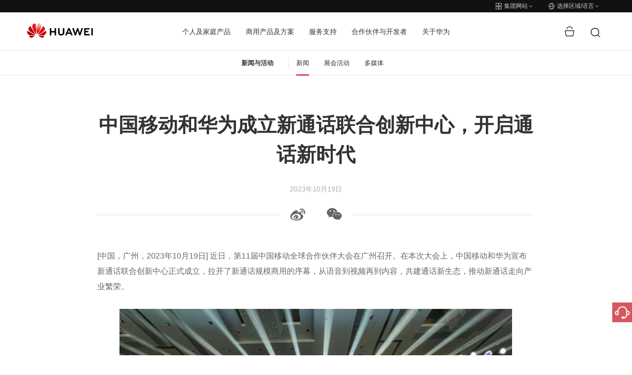

--- FILE ---
content_type: text/html;charset=utf-8
request_url: https://www.huawei.com/cn/news/2023/10/newcalling-invovationcenter
body_size: 27788
content:

      <!DOCTYPE html>





<html lang="zh" data-url="//www.huawei.com/cn/news/2023/10/newcalling-invovationcenter">
<head>
  <meta charset="utf-8">
  <meta http-equiv="X-UA-Compatible" content="IE=edge">
  <meta name="viewport" content="width=device-width, initial-scale=1">

  <meta name="description" content="近日，第11届中国移动全球合作伙伴大会在广州召开。在本次大会上，中国移动和华为宣布新通话联合创新中心正式成立，拉开了新通话规模商用的序幕，从语音到视频再到内容，共建通话新生态，推动新通话走向产业繁荣。">
  <meta name="keywords" content="">
  
  <meta name="thumbnail" content="https://www-file.huawei.com/admin/asset/v1/pro/view/1f6148b6247a44ca9b204ce060eab022.jpg?height=300">
  

  

  <!--share begin -->
  <meta property="og:title" content="中国移动和华为成立新通话联合创新中心，开启通话新时代">
  <meta property="og:description" content="近日，第11届中国移动全球合作伙伴大会在广州召开。在本次大会上，中国移动和华为宣布新通话联合创新中心正式成立，拉开了新通话规模商用的序幕，从语音到视频再到内容，共建通话新生态，推动新通话走向产业繁荣。">

  
  <meta property="og:image" content="https://www-file.huawei.com/admin/asset/v1/pro/view/1f6148b6247a44ca9b204ce060eab022.jpg?height=300">
  

  
  <meta id="url-meta" property="og:url" content="https://www.huawei.com/cn/news/2023/10/newcalling-invovationcenter">
  
  <meta property="og:site_name" content="huawei">
  <!--share end -->
  <!-- add twitter meta begin -->
  <meta name="twitter:card" content="summary">
  <meta name="twitter:title" content="中国移动和华为成立新通话联合创新中心，开启通话新时代">
  <meta name="twitter:description" content="近日，第11届中国移动全球合作伙伴大会在广州召开。在本次大会上，中国移动和华为宣布新通话联合创新中心正式成立，拉开了新通话规模商用的序幕，从语音到视频再到内容，共建通话新生态，推动新通话走向产业繁荣。">
  
  <meta name="twitter:image" content="https://www-file.huawei.com/admin/asset/v1/pro/view/1f6148b6247a44ca9b204ce060eab022.jpg?height=300">
  
  <!-- add twitter meta end -->

  
  <script lang="javascript">
    window.WECHATSHARE_NEW_API_SWITCH = true;
    window.CLEARCDN_ADD_TIMESTAPM= true;
  </script>
  
  
  <link rel="canonical" href="https://www.huawei.com/cn/news/2023/10/newcalling-invovationcenter">
  

  

  
  <title>中国移动和华为成立新通话联合创新中心，开启通话新时代 - 华为</title>
  
  <link rel="apple-touch-icon-precomposed" sizes="180x180" href="/-/media/htemplate-home/1.0.1.20251205144752/components/assets/img/apple-touch-icon-precomposed-180.png">
  <link rel="apple-touch-icon" sizes="180x180" href="/-/media/htemplate-home/1.0.1.20251205144752/components/assets/img/apple-touch-icon-180.png">

  <link rel="Shortcut Icon" href="/-/media/htemplate-home/1.0.1.20251205144752/components/assets/img/favicon-logo.svg">
  <meta name="google-site-verification" content="wqACMoaM-tJAtTNspMBb0JCRVzOL4wcawL0B9QAcJPw">
  <meta name="msvalidate.01" content="9B78E6BE82A5A69C61096A84EA718DB6">
  <meta name="baidu-site-verification" content="mXsUjBxk6j">
  <meta name="baidu-site-verification" content="code-pCX4L0hvYH">
  <!-- 全局样式优先于组件样式加载 -->
  
  <link rel="stylesheet" type="text/css" href="/-/media/htemplate-home/1.0.1.20251205144752/components/assets/css/bootstrap.css">
  
  
  <link rel="stylesheet" type="text/css" href="/-/media/htemplate-home/1.0.1.20251205144752/components/assets/css/common.css" />
  
  
  <link rel="stylesheet" type="text/css" href="/-/media/htemplate-home/1.0.1.20251205144752/components/assets/css/common-cn.css" />
  <!-- 本地 $peplang 为空 -->
  
  
  <link rel="stylesheet" type="text/css" href="/-/media/htemplate-home/1.0.1.20251205144752/components/assets/css/hack.css" />
  <link rel="stylesheet" type="text/css" href="/-/media/htemplate-home/1.0.1.20251205144752/components/assets/css/global-hack.css" />
  <link rel="stylesheet" type="text/css" href="/-/media/htemplate-home/1.0.1.20251205144752/components/assets/css/index.css" />
  <script>
    // 默认图
    var globalDefaultImghref = '/-/media/htemplate-home/1.0.1.20251205144752/components/assets/img/default_img.jpg'
    window.globalDefaultImghref=globalDefaultImghref
  </script>
  <script type="text/javascript">
    var utag_data = { "site_name": "", "site_type": "", "china_flag": "", "country_code": "", "elqUID": "", "event_on_page": "", "hwid": "", "language_code": '', "page_name": "中国移动和华为成立新通话联合创新中心，开启通话新时代", "search_keyword": "", "search_page_number": "", "search_results": "", "site_business_unit": "", "site_section": "", "tealium_event": "" };
    (function (a, b, c, d) {
      a = ((navigator.languages && navigator.languages.length) ? navigator.languages[0] : (navigator.browserLanguage || navigator.userLanguage || navigator.language || 'en')).toLowerCase() == "zh-cn" ? '//tags.tiqcdn.cn/utag/huawei/main/prod/utag.js' : '//tags.tiqcdn.com/utag/huawei/main/prod/utag.js';
      b = document; c = 'script'; d = b.createElement(c); d.src = a; d.type = 'text/java' + c; d.async = true;
      a = b.getElementsByTagName(c)[0]; a.parentNode.insertBefore(d, a);
    })();
  </script>
  <!-- 本地开发时通过该方式加载样式文件 -->
  
  <script>
    var startup = [];
  </script>
   
        <script>window.$aioList = [ "hcomponent-header/1.0.1.20251208095539","hcomponent-sub-nav/1.0.1.20251205143635","hcomponent-page-info/1.0.1.20250625141140","hcomponent-share-bar/1.0.1.20250509163807","hcomponent-news-detail-content/1.0.1.20250709102708","hcomponent-more-news-recommendations/1.0.1.20250327143348","hcomponent-side-bar/1.0.1.20250107114117","hcomponent-footer/1.0.1.20250710173723" ]; window.$aioCdnPrefix = '/-/media/';</script>
      
  <script>
    window.gConfig = window.gConfig || {};
    window.gConfig.isMobile = /iPhone|iPad|iPod|Android|Tablet|Phone/i.test(navigator.userAgent);
    var hClassName;
    if (window.gConfig.isMobile) {
      hClassName = ' phone';
    } else {
      hClassName = ' pc';
    }
    if (window.$aioList) {
      for (var i = 0; i < window.$aioList.length; i++) {
        if (window.$aioCdnPrefix) {
          if (window.$aioList[i].length > 0) {
            document.write(
              '<link rel="stylesheet" href="' + window.$aioCdnPrefix + window.$aioList[i] + '/' + (window.gConfig.isMobile ? 'm' : 'pc') + '/index.css" />'
            );
          }
        } else {
          if (window.$aioList[i].length > 0) {
            document.write(
              '<link rel="stylesheet" href="https://res.hc-cdn.com/' + window.$aioList[i] + '/' + (window.gConfig.isMobile ? 'm' : 'pc') + '/index.css" />'
            );
          }
        }
      }
    }
    var root = document.documentElement;
    root.className += hClassName;
  </script>
  
  
</head>

<body>
  

  <script type="text/javascript" src="/-/media/htemplate-home/assets/js/lib/require.js?ver=1767774424698"></script>
  <script type="text/javascript" src="/-/media/htemplate-home/assets/js/lib/jquery-3.7.1.min.js?ver=1767774424698">
  </script>
  <script type="text/javascript" src="/-/media/htemplate-home/assets/js/lib/bootstrap.min.js?ver=1767774424698">
  </script>
  
  <script type="text/javascript" src="/-/media/htemplate-home/assets/js/common.min.js?ver=1767774424698"></script>
  
  <div id="content" class="main" data-site="中国">

    
    <!--线上使用 -->
    
        
            <div data-mod-id="e72a500f98c34a97b76f81d4a2613079">
    <div data-mod-name-pc="@cloud/hcomponent-header/pc/index" data-mod-name-m="@cloud/hcomponent-header/m/index"
        data-mod-name="hcomponent-header">
        <!-- 活动与新闻-->
        <div class="top-nav">
    <div class="top-nav-height" data-mod-name="child-component" data-mod-id="top_nav">
        <div class="container">
            
            <div class="pull-right">
                <a href="#" onclick="utag.link({&#39;tealium_event&#39;:&#39;header_click&#39;, &#39;nav_name&#39;:&#39;switchwebsite&#39;});">
                    <span class="iconfont icon-header-linkgroup-new"></span>
                    <span class="text">
                        集团网站
                    </span>
                    <span class="iconfont icon-arrow-down hidden-xs hidden-sm"></span>
                    <span class="iconfont icon-arrow-right hidden-md hidden-lg"></span>
                </a>
                <a href="#" onclick="utag.link({&#39;tealium_event&#39;:&#39;header_click&#39;, &#39;nav_name&#39;:&#39;worldwide&#39;});">
                    <span class="iconfont icon-header-language-new"></span>
                    <span class="text">选择区域/语言</span>
                    <span class="iconfont icon-arrow-down hidden-xs hidden-sm"></span>
                    <span class="iconfont icon-arrow-right hidden-md hidden-lg"></span>
                </a>
            </div>
            
        </div>
    </div>
    <div class="top-nav-content menu-fixed-right">
        <div class="container">
            <a href="javascript:;" class="btn-nav-back hidden-md hidden-lg">
                <span class="iconfont icon-arrow-lift"></span>
                返回主菜单
            </a>
            
            <div data-mod-name="child-component" data-mod-id="site_group" class="group-website chide"
                id="group-website">
                <div class="title hidden-md hidden-lg">华为门户网站群</div>
                
                <dl>
                    <dt>
                        
                        <span class="active">
                            <span class="iconfont icon-arrow-right"></span>
                            <span>
                                集团网站
                            </span>
                        </span>
                        
                    </dt>
                    <dd>
                        公司介绍、新闻动态、展会活动等信息
                    </dd>
                </dl>
                
                <dl>
                    <dt>
                        
                        <a href="https://consumer.huawei.com/cn" target="_blank" onclick="utag.link({&#39;nav_url&#39;: this.href,&#39;tealium_event&#39;:&#39;header_click&#39;, &#39;nav_name&#39;:&#39;switchwebsite_consumer&#39;});">
                            <span>
                                消费者业务网站
                            </span>
                            <span class="iconfont icon-arrow-right"></span>
                        </a>
                        
                    </dt>
                    <dd>
                        手机，PC和平板等智慧生活产品
                    </dd>
                </dl>
                
                <dl>
                    <dt>
                        
                        <a href="https://e.huawei.com/cn/" target="_blank" onclick="utag.link({&#39;tealium_event&#39;:&#39;header_click&#39;, &#39;nav_name&#39;:&#39;switchwebsite_enterprise&#39;});">
                            <span>
                                企业业务网站
                            </span>
                            <span class="iconfont icon-arrow-right"></span>
                        </a>
                        
                    </dt>
                    <dd>
                        企业商用产品、解决方案和服务
                    </dd>
                </dl>
                
                <dl>
                    <dt>
                        
                        <a href="https://carrier.huawei.com/cn/" target="_blank" onclick="utag.link({&#39;tealium_event&#39;:&#39;header_click&#39;, &#39;nav_name&#39;:&#39;switchwebsite_carrier&#39;});">
                            <span>
                                运营商业务网站
                            </span>
                            <span class="iconfont icon-arrow-right"></span>
                        </a>
                        
                    </dt>
                    <dd>
                        运营商网络解决方案、产品及服务
                    </dd>
                </dl>
                
                <dl>
                    <dt>
                        
                        <a href="https://www.huaweicloud.com/" target="_blank" onclick="utag.link({&#39;tealium_event&#39;:&#39;header_click&#39;, &#39;nav_name&#39;:&#39;switchwebsite_hwcloud&#39;});">
                            <span>
                                华为云网站
                            </span>
                            <span class="iconfont icon-arrow-right"></span>
                        </a>
                        
                    </dt>
                    <dd>
                        华为云服务及解决方案
                    </dd>
                </dl>
                
            </div>
            
            <div class="worldwide chide" id="worldwide" data-mod-name="child-component" data-mod-id="worldwide">
                
                <div class="worldwide-contact">
                    <div class="worldwide-language">
                        <h3>选择区域/语言</h3>
                    </div>
                    <ul class="list-unstyled">
                        
                        
                        <li data-mod-name="child-component" data-mod-id="worldwide.languages[0]">
                            <span>Australia</span> -
                            <a href="/au/" link="/au/" onclick="utag.link({&#39;nav_url&#39;: this.href,&#39;tealium_event&#39;:&#39;header_click&#39;, &#39;nav_name&#39;:&#39;worldwide_au&#39;});">English
                            </a>
                        </li>
                        
                        
                        
                        <li data-mod-name="child-component" data-mod-id="worldwide.languages[1]">
                            <span>Brazil</span> -
                            <a href="/br/" link="/br/" onclick="utag.link({&#39;nav_url&#39;: this.href,&#39;tealium_event&#39;:&#39;header_click&#39;, &#39;nav_name&#39;:&#39;worldwide_br&#39;});">Português
                            </a>
                        </li>
                        
                        
                        
                        <li class="active" data-mod-name="child-component"
                            data-mod-id="worldwide.languages[2]">
                            <span class="iconfont icon-arrow-right"></span>
                            <span>China</span> -
                            <a href="/cn/" link="/cn/" onclick="utag.link({&#39;nav_url&#39;: this.href,&#39;tealium_event&#39;:&#39;header_click&#39;, &#39;nav_name&#39;:&#39;worldwide_cn&#39;});">简体中文
                            </a>
                        </li>
                        
                        
                        
                        <li data-mod-name="child-component" data-mod-id="worldwide.languages[3]">
                            <span>Europe</span> -
                            <a href="/eu/" link="/eu/" onclick="utag.link({&#39;nav_url&#39;: this.href,&#39;tealium_event&#39;:&#39;header_click&#39;, &#39;nav_name&#39;:&#39;worldwide_eu&#39;});">English
                            </a>
                        </li>
                        
                        
                        
                        <li data-mod-name="child-component" data-mod-id="worldwide.languages[4]">
                            <span>France</span> -
                            <a href="/fr/" link="/fr/" onclick="utag.link({&#39;nav_url&#39;: this.href,&#39;tealium_event&#39;:&#39;header_click&#39;, &#39;nav_name&#39;:&#39;worldwide_fr&#39;});">Français
                            </a>
                        </li>
                        
                        
                        
                        <li data-mod-name="child-component" data-mod-id="worldwide.languages[5]">
                            <span>Germany</span> -
                            <a href="/de/" link="/de/" onclick="utag.link({&#39;nav_url&#39;: this.href,&#39;tealium_event&#39;:&#39;header_click&#39;, &#39;nav_name&#39;:&#39;worldwide_de&#39;});">Deutsch
                            </a>
                        </li>
                        
                        
                        
                        <li data-mod-name="child-component" data-mod-id="worldwide.languages[6]">
                            <span>Ireland</span> -
                            <a href="/ie/" link="/ie/" onclick="utag.link({&#39;nav_url&#39;: this.href,&#39;tealium_event&#39;:&#39;header_click&#39;, &#39;nav_name&#39;:&#39;worldwide_ie&#39;});">English
                            </a>
                        </li>
                        
                        
                        
                        <li data-mod-name="child-component" data-mod-id="worldwide.languages[7]">
                            <span>Italy</span> -
                            <a href="/it/" link="/it/" onclick="utag.link({&#39;nav_url&#39;: this.href,&#39;tealium_event&#39;:&#39;header_click&#39;, &#39;nav_name&#39;:&#39;worldwide_it&#39;});">Italiano
                            </a>
                        </li>
                        
                        
                        
                        <li data-mod-name="child-component" data-mod-id="worldwide.languages[8]">
                            <span>Japan</span> -
                            <a href="/jp/" link="/jp/" onclick="utag.link({&#39;nav_url&#39;: this.href,&#39;tealium_event&#39;:&#39;header_click&#39;, &#39;nav_name&#39;:&#39;worldwide_jp&#39;});">日本語
                            </a>
                        </li>
                        
                        
                        
                        <li data-mod-name="child-component" data-mod-id="worldwide.languages[9]">
                            <span>Kazakhstan</span> -
                            <a href="/kz/" link="/kz/" onclick="utag.link({&#39;nav_url&#39;: this.href,&#39;tealium_event&#39;:&#39;header_click&#39;, &#39;nav_name&#39;:&#39;worldwide_kz&#39;});">Қазақ тілі
                            </a>
                        </li>
                        
                        
                        
                        <li data-mod-name="child-component" data-mod-id="worldwide.languages[10]">
                            <span>Kazakhstan</span> -
                            <a href="/kz-ru/" link="/kz-ru/" onclick="utag.link({&#39;nav_url&#39;: this.href,&#39;tealium_event&#39;:&#39;header_click&#39;, &#39;nav_name&#39;:&#39;worldwide_kz-ru&#39;});">Pусский
                            </a>
                        </li>
                        
                        
                        
                        <li data-mod-name="child-component" data-mod-id="worldwide.languages[11]">
                            <span>Kenya</span> -
                            <a href="/ke/" link="/ke/" onclick="utag.link({&#39;nav_url&#39;: this.href,&#39;tealium_event&#39;:&#39;header_click&#39;, &#39;nav_name&#39;:&#39;worldwide_ke&#39;});">English
                            </a>
                        </li>
                        
                        
                        
                        <li data-mod-name="child-component" data-mod-id="worldwide.languages[12]">
                            <span>Korea</span> -
                            <a href="/kr/" link="/kr/" onclick="utag.link({&#39;nav_url&#39;: this.href,&#39;tealium_event&#39;:&#39;header_click&#39;, &#39;nav_name&#39;:&#39;worldwide_kr&#39;});">한국어
                            </a>
                        </li>
                        
                        
                        
                        <li data-mod-name="child-component" data-mod-id="worldwide.languages[13]">
                            <span>Malaysia</span> -
                            <a href="/my/" link="/my/" onclick="utag.link({&#39;nav_url&#39;: this.href,&#39;tealium_event&#39;:&#39;header_click&#39;, &#39;nav_name&#39;:&#39;worldwide_my&#39;});">English
                            </a>
                        </li>
                        
                        
                        
                        <li data-mod-name="child-component" data-mod-id="worldwide.languages[14]">
                            <span>Mexico</span> -
                            <a href="/mx/" link="/mx/" onclick="utag.link({&#39;nav_url&#39;: this.href,&#39;tealium_event&#39;:&#39;header_click&#39;, &#39;nav_name&#39;:&#39;worldwide_mx&#39;});">Español
                            </a>
                        </li>
                        
                        
                        
                        <li data-mod-name="child-component" data-mod-id="worldwide.languages[15]">
                            <span>Mongolia</span> -
                            <a href="/mn/" link="/mn/" onclick="utag.link({&#39;nav_url&#39;: this.href,&#39;tealium_event&#39;:&#39;header_click&#39;, &#39;nav_name&#39;:&#39;worldwide_mn&#39;});">Mонгол
                            </a>
                        </li>
                        
                        
                        
                        <li data-mod-name="child-component" data-mod-id="worldwide.languages[16]">
                            <span>New Zealand</span> -
                            <a href="/nz/" link="/nz/" onclick="utag.link({&#39;nav_url&#39;: this.href,&#39;tealium_event&#39;:&#39;header_click&#39;, &#39;nav_name&#39;:&#39;worldwide_nz&#39;});">English
                            </a>
                        </li>
                        
                        
                        
                        <li data-mod-name="child-component" data-mod-id="worldwide.languages[17]">
                            <span>Netherlands</span> -
                            <a href="/nl/" link="/nl/" onclick="utag.link({&#39;nav_url&#39;: this.href,&#39;tealium_event&#39;:&#39;header_click&#39;, &#39;nav_name&#39;:&#39;worldwide_nl&#39;});">Nederlands
                            </a>
                        </li>
                        
                        
                        
                        <li data-mod-name="child-component" data-mod-id="worldwide.languages[18]">
                            <span>Poland</span> -
                            <a href="/pl/" link="/pl/" onclick="utag.link({&#39;nav_url&#39;: this.href,&#39;tealium_event&#39;:&#39;header_click&#39;, &#39;nav_name&#39;:&#39;worldwide_pl&#39;});">Polski
                            </a>
                        </li>
                        
                        
                        
                        <li data-mod-name="child-component" data-mod-id="worldwide.languages[19]">
                            <span>Romania</span> -
                            <a href="/ro/" link="/ro/" onclick="utag.link({&#39;nav_url&#39;: this.href,&#39;tealium_event&#39;:&#39;header_click&#39;, &#39;nav_name&#39;:&#39;worldwide_ro&#39;});">Română
                            </a>
                        </li>
                        
                        
                        
                        <li data-mod-name="child-component" data-mod-id="worldwide.languages[20]">
                            <span>Russia</span> -
                            <a href="https://www.huawei.ru/" link="https://www.huawei.ru/" onclick="utag.link({&#39;nav_url&#39;: this.href,&#39;tealium_event&#39;:&#39;header_click&#39;, &#39;nav_name&#39;:&#39;worldwide_ru&#39;});">Pусский
                            </a>
                        </li>
                        
                        
                        
                        <li data-mod-name="child-component" data-mod-id="worldwide.languages[21]">
                            <span>Singapore</span> -
                            <a href="/sg/" link="/sg/" onclick="utag.link({&#39;nav_url&#39;: this.href,&#39;tealium_event&#39;:&#39;header_click&#39;, &#39;nav_name&#39;:&#39;worldwide_sg&#39;});">English
                            </a>
                        </li>
                        
                        
                        
                        <li data-mod-name="child-component" data-mod-id="worldwide.languages[22]">
                            <span>South Africa</span> -
                            <a href="/za/" link="/za/" onclick="utag.link({&#39;nav_url&#39;: this.href,&#39;tealium_event&#39;:&#39;header_click&#39;, &#39;nav_name&#39;:&#39;worldwide_za&#39;});">English
                            </a>
                        </li>
                        
                        
                        
                        <li data-mod-name="child-component" data-mod-id="worldwide.languages[23]">
                            <span>Spain</span> -
                            <a href="/es/" link="/es/" onclick="utag.link({&#39;nav_url&#39;: this.href,&#39;tealium_event&#39;:&#39;header_click&#39;, &#39;nav_name&#39;:&#39;worldwide_es&#39;});">Español
                            </a>
                        </li>
                        
                        
                        
                        <li data-mod-name="child-component" data-mod-id="worldwide.languages[24]">
                            <span>Switzerland</span> -
                            <a href="/ch/" link="/ch/" onclick="utag.link({&#39;nav_url&#39;: this.href,&#39;tealium_event&#39;:&#39;header_click&#39;, &#39;nav_name&#39;:&#39;worldwide_ch&#39;});">Deutsch
                            </a>
                        </li>
                        
                        
                        
                        <li data-mod-name="child-component" data-mod-id="worldwide.languages[25]">
                            <span>Switzerland</span> -
                            <a href="/ch-fr/" link="/ch-fr/" onclick="utag.link({&#39;nav_url&#39;: this.href,&#39;tealium_event&#39;:&#39;header_click&#39;, &#39;nav_name&#39;:&#39;worldwide_ch-fr&#39;});">Français
                            </a>
                        </li>
                        
                        
                        
                        <li data-mod-name="child-component" data-mod-id="worldwide.languages[26]">
                            <span>Switzerland</span> -
                            <a href="/ch-it/" link="/ch-it/" onclick="utag.link({&#39;nav_url&#39;: this.href,&#39;tealium_event&#39;:&#39;header_click&#39;, &#39;nav_name&#39;:&#39;worldwide_ch-it&#39;});">Italiano
                            </a>
                        </li>
                        
                        
                        
                        <li data-mod-name="child-component" data-mod-id="worldwide.languages[27]">
                            <span>Switzerland</span> -
                            <a href="/ch-en/" link="/ch-en/" onclick="utag.link({&#39;nav_url&#39;: this.href,&#39;tealium_event&#39;:&#39;header_click&#39;, &#39;nav_name&#39;:&#39;worldwide_ch-en&#39;});">English
                            </a>
                        </li>
                        
                        
                        
                        <li data-mod-name="child-component" data-mod-id="worldwide.languages[28]">
                            <span>Tanzania</span> -
                            <a href="/tz/" link="/tz/" onclick="utag.link({&#39;nav_url&#39;: this.href,&#39;tealium_event&#39;:&#39;header_click&#39;, &#39;nav_name&#39;:&#39;worldwide_tz&#39;});">English
                            </a>
                        </li>
                        
                        
                        
                        <li data-mod-name="child-component" data-mod-id="worldwide.languages[29]">
                            <span>Thailand</span> -
                            <a href="/th/" link="/th/" onclick="utag.link({&#39;nav_url&#39;: this.href,&#39;tealium_event&#39;:&#39;header_click&#39;, &#39;nav_name&#39;:&#39;worldwide_th&#39;});">ภาษาไทย
                            </a>
                        </li>
                        
                        
                        
                        <li data-mod-name="child-component" data-mod-id="worldwide.languages[30]">
                            <span>Turkiye</span> -
                            <a href="/tr/" link="/tr/" onclick="utag.link({&#39;nav_url&#39;: this.href,&#39;tealium_event&#39;:&#39;header_click&#39;, &#39;nav_name&#39;:&#39;worldwide_tr&#39;});">Türkçe
                            </a>
                        </li>
                        
                        
                        
                        <li data-mod-name="child-component" data-mod-id="worldwide.languages[31]">
                            <span>Ukraine</span> -
                            <a href="/ua/" link="/ua/" onclick="utag.link({&#39;nav_url&#39;: this.href,&#39;tealium_event&#39;:&#39;header_click&#39;, &#39;nav_name&#39;:&#39;worldwide_ua&#39;});">Українська
                            </a>
                        </li>
                        
                        
                        
                        <li data-mod-name="child-component" data-mod-id="worldwide.languages[32]">
                            <span>United Kingdom</span> -
                            <a href="/uk/" link="/uk/" onclick="utag.link({&#39;nav_url&#39;: this.href,&#39;tealium_event&#39;:&#39;header_click&#39;, &#39;nav_name&#39;:&#39;worldwide_uk&#39;});">English
                            </a>
                        </li>
                        
                        
                        
                        <li data-mod-name="child-component" data-mod-id="worldwide.languages[33]">
                            <span>Uzbekistan</span> -
                            <a href="/uz/" link="/uz/" onclick="utag.link({&#39;nav_url&#39;: this.href,&#39;tealium_event&#39;:&#39;header_click&#39;, &#39;nav_name&#39;:&#39;worldwide_uz&#39;});">Pусский
                            </a>
                        </li>
                        
                        
                        
                        <li data-mod-name="child-component" data-mod-id="worldwide.languages[34]">
                            <span>Uzbekistan</span> -
                            <a href="/uz-uz/" link="/uz-uz/" onclick="utag.link({&#39;nav_url&#39;: this.href,&#39;tealium_event&#39;:&#39;header_click&#39;, &#39;nav_name&#39;:&#39;worldwide_uz-uz&#39;});">O’zbek
                            </a>
                        </li>
                        
                        
                        
                        <li data-mod-name="child-component" data-mod-id="worldwide.languages[35]">
                            <span>Vietnam</span> -
                            <a href="/vn/" link="/vn/" onclick="utag.link({&#39;nav_url&#39;: this.href,&#39;tealium_event&#39;:&#39;header_click&#39;, &#39;nav_name&#39;:&#39;worldwide_vn&#39;});">Tiếng Việt
                            </a>
                        </li>
                        
                        
                        
                        <li data-mod-name="child-component" data-mod-id="worldwide.languages[36]">
                            <span>Global</span> -
                            <a href="/en/" link="/en/" onclick="utag.link({&#39;nav_url&#39;: this.href,&#39;tealium_event&#39;:&#39;header_click&#39;, &#39;nav_name&#39;:&#39;worldwide_en&#39;});">English
                            </a>
                        </li>
                        
                        
                    </ul>
                </div>
                
            </div>
        </div>
    </div>
</div>
<!-- 隐藏域 -->
<input type="hidden" id="lang" value="cn">
<input type="hidden" id="SearchUrl" value="/cn/searchresult">
<input type="hidden" id="hidUserStatusUrl" value="/cn/user">
<input type="hidden" id="hidRedirect" value="0">
<input type="hidden" id="hidRedirectRulus" value="">
<input type="hidden" id="hidRedirectRegionName" value="">
<input type="hidden" id="trash" value="/-/media/hcomponent-header/1.0.1.20251208095539/component/img/trash.svg">
<input type="hidden" id="trashHover" value="/-/media/hcomponent-header/1.0.1.20251208095539/component/img/trash-hover.svg">

<header>
    <!-- header menu -->
    <div class="navbar">
        <div class="container nav-container">
            <div class="navbar-header">
                <!-- 移动端菜单 -->
                <button class="navbar-toggle collapsed">
                    <span class="sr-only">Toggle Navigation</span>
                    <span class="icon-bar"></span>
                    <span class="icon-bar"></span>
                    <span class="icon-bar"></span>
                </button>
                <!-- logo left -->
                <a href="/cn" target="_self" class="logo navbar-brand" onclick="utag.link({'nav_url': this.href,'tealium_event':'megamenu_click', 'nav_category':'logo'});"
                    style="width: 133px;">
                    <img src="/-/media/hcomponent-header/1.0.1.20251208095539/component/img/huawei_logo.png" alt="huawei logo">
                </a>
            </div>
            <!-- 菜单 -->
            <nav id="hw-navbar">
                <ul class="nav navbar-nav list-unstyled">
                    
                    <li class="menu-list hover-open">
                        <a href="javascript:;" target="" onclick="if(!this.parentNode.classList.contains(&#39;active&#39;)){utag.link({&#39;nav_url&#39;: this.href,&#39;tealium_event&#39;:&#39;megamenu_click&#39;, &#39;nav_category&#39;:&#39;b2c&#39;, &#39;nav_name&#39;:&#39;b2c_open&#39;});}"
                            class="btn-next collapsed hw-navbar-text">
                            个人及家庭产品
                            
                            <span class="iconfont icon-arrow-right hidden-md hidden-lg"></span>
                            
                        </a>
                        <div class="nav-open menu-fixed-right  header-content-n1"
                            data-mod-name="child-component" data-mod-id="tabs[0]">
                            <a href="javascript:;" onclick="utag.link({&#39;nav_url&#39;: this.href,&#39;tealium_event&#39;:&#39;megamenu_click&#39;, &#39;nav_category&#39;:&#39;b2c&#39;, &#39;nav_name&#39;:&#39;b2c_back_to_main_menu&#39;});" class="btn-nav-back hidden-md hidden-lg">
                                <span class="iconfont icon-arrow-lift"></span>
                                返回主菜单
                            </a>
                            <div class="nav-ani ">
                                
                                <div class="title hidden-md hidden-lg">个人及家庭产品</div>
                                
                                <div class="mask"></div>
                                <div class="container-custom">
                                    <div class="new-font-box">
                                        <div class="row">
                                            
                                            
                                            <div
                                                class="col-md-6 header-content-n1">
                                                <div class="new-font-box">
                                                    <ul class="row">
                                                        
                                                        <li class="col-md-3 col-sm-3 col-xs-4">
                                                            <a href="https://consumer.huawei.com/cn/phones/?utm_medium=hwdc&amp;utm_source=corp_header_consumer" onclick="utag.link({&#39;nav_url&#39;: this.href,&#39;tealium_event&#39;:&#39;megamenu_click&#39;, &#39;nav_category&#39;:&#39;b2c&#39;, &#39;nav_name&#39;:&#39;b2c_phones&#39;});" target="_blank"
                                                                class="">
                                                                
                                                                <span class="huawei-iconfont iconPhones"></span>
                                                                <p>手机</p>
                                                            </a>
                                                        </li>
                                                        
                                                        <li class="col-md-3 col-sm-3 col-xs-4">
                                                            <a href="https://consumer.huawei.com/cn/laptops/?utm_medium=hwdc&amp;utm_source=corp_header_consumer" onclick="utag.link({&#39;nav_url&#39;: this.href,&#39;tealium_event&#39;:&#39;megamenu_click&#39;, &#39;nav_category&#39;:&#39;b2c&#39;, &#39;nav_name&#39;:&#39;b2c_pc&#39;});" target="_blank"
                                                                class="">
                                                                
                                                                <span class="huawei-iconfont iconMateBook"></span>
                                                                <p>电脑</p>
                                                            </a>
                                                        </li>
                                                        
                                                        <li class="col-md-3 col-sm-3 col-xs-4">
                                                            <a href="https://consumer.huawei.com/cn/tablets/?utm_medium=hwdc&amp;utm_source=corp_header_consumer" onclick="utag.link({&#39;nav_url&#39;: this.href,&#39;tealium_event&#39;:&#39;megamenu_click&#39;, &#39;nav_category&#39;:&#39;b2c&#39;, &#39;nav_name&#39;:&#39;b2c_tablet&#39;});" target="_blank"
                                                                class="">
                                                                
                                                                <span class="huawei-iconfont iconMatePad"></span>
                                                                <p>平板</p>
                                                            </a>
                                                        </li>
                                                        
                                                        <li class="col-md-3 col-sm-3 col-xs-4">
                                                            <a href="https://consumer.huawei.com/cn/visions/?utm_medium=hwdc&amp;utm_source=corp_header_consumer" onclick="utag.link({&#39;nav_url&#39;: this.href,&#39;tealium_event&#39;:&#39;megamenu_click&#39;, &#39;nav_category&#39;:&#39;b2c&#39;, &#39;nav_name&#39;:&#39;b2c_visions&#39;});" target="_blank"
                                                                class="">
                                                                
                                                                <span class="huawei-iconfont iconSmart"></span>
                                                                <p>智慧屏</p>
                                                            </a>
                                                        </li>
                                                        
                                                        <li class="col-md-3 col-sm-3 col-xs-4">
                                                            <a href="https://consumer.huawei.com/cn/wearables/?utm_medium=hwdc&amp;utm_source=corp_header_consumer" onclick="utag.link({&#39;nav_url&#39;: this.href,&#39;tealium_event&#39;:&#39;megamenu_click&#39;, &#39;nav_category&#39;:&#39;b2c&#39;, &#39;nav_name&#39;:&#39;b2c_wearables&#39;});" target="_blank"
                                                                class="">
                                                                
                                                                <span class="huawei-iconfont iconWearables"></span>
                                                                <p>穿戴</p>
                                                            </a>
                                                        </li>
                                                        
                                                        <li class="col-md-3 col-sm-3 col-xs-4">
                                                            <a href="https://consumer.huawei.com/cn/audio/?utm_medium=hwdc&amp;utm_source=corp_header_consumer" onclick="utag.link({&#39;nav_url&#39;: this.href,&#39;tealium_event&#39;:&#39;megamenu_click&#39;, &#39;nav_category&#39;:&#39;b2c&#39;, &#39;nav_name&#39;:&#39;b2c_audio&#39;});" target="_blank"
                                                                class="">
                                                                
                                                                <span class="huawei-iconfont iconearphones"></span>
                                                                <p>耳机音箱</p>
                                                            </a>
                                                        </li>
                                                        
                                                        <li class="col-md-3 col-sm-3 col-xs-4">
                                                            <a href="https://consumer.huawei.com/cn/wholehome/?utm_medium=hwdc&amp;utm_source=corp_header_consumer" onclick="utag.link({&#39;nav_url&#39;: this.href,&#39;tealium_event&#39;:&#39;megamenu_click&#39;, &#39;nav_category&#39;:&#39;b2c&#39;, &#39;nav_name&#39;:&#39;b2c_wholehome&#39;});" target="_blank"
                                                                class="">
                                                                
                                                                <span class="huawei-iconfont iconwholehome"></span>
                                                                <p>全屋智能</p>
                                                            </a>
                                                        </li>
                                                        
                                                        <li class="col-md-3 col-sm-3 col-xs-4">
                                                            <a href="https://consumer.huawei.com/cn/routers/?utm_medium=hwdc&amp;utm_source=corp_header_consumer" onclick="utag.link({&#39;nav_url&#39;: this.href,&#39;tealium_event&#39;:&#39;megamenu_click&#39;, &#39;nav_category&#39;:&#39;b2c&#39;, &#39;nav_name&#39;:&#39;b2c_routers&#39;});" target="_blank"
                                                                class="">
                                                                
                                                                <span class="huawei-iconfont iconRouters"></span>
                                                                <p>路由器</p>
                                                            </a>
                                                        </li>
                                                        
                                                        <li class="col-md-3 col-sm-3 col-xs-4">
                                                            <a href="https://consumer.huawei.com/cn/harmonyos-6/?utm_medium=hwdc&amp;utm_source=corp_header_consumer" onclick="utag.link({&#39;nav_url&#39;: this.href,&#39;tealium_event&#39;:&#39;megamenu_click&#39;, &#39;nav_category&#39;:&#39;b2c&#39;, &#39;nav_name&#39;:&#39;b2c_harmonyos_6&#39;});" target="_blank"
                                                                class="">
                                                                
                                                                <span class="huawei-iconfont iconHMos-2"></span>
                                                                <p>HarmonyOS 6</p>
                                                            </a>
                                                        </li>
                                                        
                                                        <li class="col-md-3 col-sm-3 col-xs-4">
                                                            <a href="https://consumer.huawei.com/cn/?utm_medium=hwdc&amp;utm_source=corp_header_consumer" onclick="utag.link({&#39;nav_url&#39;: this.href,&#39;tealium_event&#39;:&#39;megamenu_click&#39;, &#39;nav_category&#39;:&#39;b2c&#39;, &#39;nav_name&#39;:&#39;b2c_all_products&#39;});" target="_blank"
                                                                class="">
                                                                
                                                                <span class="huawei-iconfont iconMore"></span>
                                                                <p>全部产品</p>
                                                            </a>
                                                        </li>
                                                        
                                                    </ul>
                                                </div>
                                            </div>
                                            
                                            <div class="col-md-6"> 
    <a href="https://consumer.huawei.com/cn/?utm_medium=hwdc&utm_source=corp_header_consumer" onclick="utag.link({'nav_url': this.href, 'tealium_event':'megamenu_click', 'nav_category':'b2c', 'nav_name':'b2c_img_mate-80-pro'});" target="_blank">
<video src="https://www-file.huawei.com/admin/asset/v1/pro/view/893890e4909448e4ab0148c308837dd1.mp4" alt="HUAWEI Mate X7" class="mate30pro hidden-sm hidden-xs" autoplay muted>
            </video></a>
</div>
                                            
                                            
                                            
                                            
                                            
                                            <a href="javascript:;" class="btn-close-nav-ani hidden-sm hidden-xs">
                                                <span class="iconfont icon-close"></span>
                                            </a>
                                        </div>
                                    </div>
                                </div>
                                
                                <div class="nav-open-other">
                                    <div class="container-custom">
                                        <div class="row" style="display: 'block';">
                                            
                                            <div
                                                class="col-md-3 col-sm-12 col-xs-12">
                                                <a href="https://consumer.huawei.com/cn/?utm_medium=hwdc&amp;utm_source=corp_header_consumer" onclick="utag.link({&#39;nav_url&#39;: this.href,&#39;tealium_event&#39;:&#39;megamenu_click&#39;, &#39;nav_category&#39;:&#39;b2c&#39;, &#39;nav_name&#39;:&#39;b2c_consumerhome&#39;});" target="_blank"
                                                    class="">
                                                    
                                                    <span class="iconfont icon-user"></span>
                                                    <span>消费者业务网站</span>
                                                    <span class="hwic_open-in-new3"></span>
                                                </a>
                                            </div>
                                            
                                            <div
                                                class="col-md-3 col-sm-12 col-xs-12 hidden-xs hidden-sm">
                                                <a href="https://www.vmall.com?cid=119884" onclick="utag.link({&#39;nav_url&#39;: this.href,&#39;tealium_event&#39;:&#39;megamenu_click&#39;, &#39;nav_category&#39;:&#39;b2c&#39;, &#39;nav_name&#39;:&#39;b2c_vmallhome&#39;});" target="_blank"
                                                    class="">
                                                    
                                                    <span class="iconfont icon-website"></span>
                                                    <span>华为商城</span>
                                                    <span class="hwic_open-in-new3"></span>
                                                </a>
                                            </div>
                                            
                                            <div
                                                class="col-md-3 col-sm-12 col-xs-12 hidden-md hidden-lg">
                                                <a href="https://m.vmall.com?cid=119884" onclick="utag.link({&#39;nav_url&#39;: this.href,&#39;tealium_event&#39;:&#39;megamenu_click&#39;, &#39;nav_category&#39;:&#39;b2c&#39;, &#39;nav_name&#39;:&#39;b2c_vmallhome&#39;});" target="_blank"
                                                    class="">
                                                    
                                                    <span class="iconfont icon-website"></span>
                                                    <span>华为商城</span>
                                                    <span class="hwic_open-in-new3"></span>
                                                </a>
                                            </div>
                                            
                                        </div>
                                    </div>
                                </div>
                                
                            </div>
                        </div>
                    </li>
                    
                    <li class="menu-list hover-open">
                        <a href="javascript:;" target="" onclick="if(!this.parentNode.classList.contains(&#39;active&#39;)){utag.link({&#39;nav_url&#39;: this.href,&#39;tealium_event&#39;:&#39;megamenu_click&#39;, &#39;nav_category&#39;:&#39;b2b&#39;, &#39;nav_name&#39;:&#39;b2b_open&#39;});}"
                            class="btn-next collapsed hw-navbar-text">
                            商用产品及方案
                            
                            <span class="iconfont icon-arrow-right hidden-md hidden-lg"></span>
                            
                        </a>
                        <div class="nav-open menu-fixed-right "
                            data-mod-name="child-component" data-mod-id="tabs[1]">
                            <a href="javascript:;" onclick="utag.link({&#39;nav_url&#39;: this.href,&#39;tealium_event&#39;:&#39;megamenu_click&#39;, &#39;nav_category&#39;:&#39;b2b&#39;, &#39;nav_name&#39;:&#39;b2b_back_to_main_menu&#39;});" class="btn-nav-back hidden-md hidden-lg">
                                <span class="iconfont icon-arrow-lift"></span>
                                返回主菜单
                            </a>
                            <div class="nav-ani ">
                                
                                <div class="title hidden-md hidden-lg">商用产品及方案</div>
                                
                                <div class="mask"></div>
                                <div class="container-custom">
                                    <div class="">
                                        <div class="row">
                                            
                                            
                                            
                                            
                                            
                                            
                                            <div class="col-md-6">
                                                <h3 class="collapsed" data-toggle="collapse"
                                                    data-target="#header-list-110"
                                                    aria-controls="header-list-110"
                                                    aria-expanded="true">
                                                    产品<span class="iconfont icon-arrow-down"></span>
                                                    <div class="line"></div>
                                                </h3>
                                                
                                                <div class="row collapse navbar-collapse fix-header-list-1"
                                                    id="header-list-110">
                                                    
                                                    <div class=" col-md-4 ">
                                                        <div class="list-nav">
                                                            
                                                            <h4
                                                                class="">
                                                                联接
                                                            </h4>
                                                            
                                                            <ul class="list-unstyled">
                                                                
                                                                <li>
                                                                    
                                                                    <a href="https://carrier.huawei.com/cn/" onclick="utag.link({&#39;nav_url&#39;: this.href,&#39;tealium_event&#39;:&#39;megamenu_click&#39;, &#39;nav_category&#39;:&#39;b2b&#39;, &#39;nav_name&#39;:&#39;b2b_product_connect_carrier&#39;});"
                                                                        target="_blank">
                                                                        运营商网络
                                                                    </a>
                                                                    
                                                                </li>
                                                                
                                                                <li>
                                                                    
                                                                    <a href="https://e.huawei.com/cn/solutions/enterprise-network" onclick="utag.link({&#39;nav_url&#39;: this.href,&#39;tealium_event&#39;:&#39;megamenu_click&#39;, &#39;nav_category&#39;:&#39;b2b&#39;, &#39;nav_name&#39;:&#39;b2b_product_connect_enterprise_networking&#39;});"
                                                                        target="_blank">
                                                                        企业网络
                                                                    </a>
                                                                    
                                                                </li>
                                                                
                                                                <li>
                                                                    
                                                                    <a href="https://e.huawei.com/cn/solutions/enterprise-optical-network" onclick="utag.link({&#39;nav_url&#39;: this.href,&#39;tealium_event&#39;:&#39;megamenu_click&#39;, &#39;nav_category&#39;:&#39;b2b&#39;, &#39;nav_name&#39;:&#39;b2b_product_connect_enterprise_optical_networking&#39;});"
                                                                        target="_blank">
                                                                        企业光网络
                                                                    </a>
                                                                    
                                                                </li>
                                                                
                                                                <li>
                                                                    
                                                                    <a href="https://e.huawei.com/cn/solutions/enterprise-wireless" onclick="utag.link({&#39;nav_url&#39;: this.href,&#39;tealium_event&#39;:&#39;megamenu_click&#39;, &#39;nav_category&#39;:&#39;b2b&#39;, &#39;nav_name&#39;:&#39;b2b_product_connect_enterprise_wireless&#39;});"
                                                                        target="_blank">
                                                                        企业无线
                                                                    </a>
                                                                    
                                                                </li>
                                                                
                                                            </ul>
                                                        </div>
                                                    </div>
                                                    
                                                    <div class=" col-md-4 ">
                                                        <div class="list-nav">
                                                            
                                                            <h4
                                                                class="">
                                                                计算
                                                            </h4>
                                                            
                                                            <ul class="list-unstyled">
                                                                
                                                                <li>
                                                                    
                                                                    <a href="https://e.huawei.com/cn/products/computing/kunpeng" onclick="utag.link({&#39;nav_url&#39;: this.href,&#39;tealium_event&#39;:&#39;megamenu_click&#39;, &#39;nav_category&#39;:&#39;b2b&#39;, &#39;nav_name&#39;:&#39;b2b_product_computing_kunpeng&#39;});"
                                                                        target="_blank">
                                                                        鲲鹏计算
                                                                    </a>
                                                                    
                                                                </li>
                                                                
                                                                <li>
                                                                    
                                                                    <a href="https://e.huawei.com/cn/products/computing/ascend" onclick="utag.link({&#39;nav_url&#39;: this.href,&#39;tealium_event&#39;:&#39;megamenu_click&#39;, &#39;nav_category&#39;:&#39;b2b&#39;, &#39;nav_name&#39;:&#39;b2b_product_computing_ascend&#39;});"
                                                                        target="_blank">
                                                                        昇腾AI计算
                                                                    </a>
                                                                    
                                                                </li>
                                                                
                                                                <li>
                                                                    
                                                                    <a href="https://e.huawei.com/cn/products/storage" onclick="utag.link({&#39;nav_url&#39;: this.href,&#39;tealium_event&#39;:&#39;megamenu_click&#39;, &#39;nav_category&#39;:&#39;b2b&#39;, &#39;nav_name&#39;:&#39;b2b_product_computing_data_storage&#39;});"
                                                                        target="_blank">
                                                                        数据存储
                                                                    </a>
                                                                    
                                                                </li>
                                                                
                                                            </ul>
                                                        </div>
                                                    </div>
                                                    
                                                    <div class=" col-md-4 ">
                                                        <div class="list-nav">
                                                            
                                                            <h4
                                                                class="">
                                                                云
                                                            </h4>
                                                            
                                                            <ul class="list-unstyled">
                                                                
                                                                <li>
                                                                    
                                                                    <a href="https://www.huaweicloud.com/" onclick="utag.link({&#39;nav_url&#39;: this.href,&#39;tealium_event&#39;:&#39;megamenu_click&#39;, &#39;nav_category&#39;:&#39;b2b&#39;, &#39;nav_name&#39;:&#39;b2b_product_cloud_hwcloud&#39;});"
                                                                        target="_blank">
                                                                        华为云
                                                                    </a>
                                                                    
                                                                </li>
                                                                
                                                            </ul>
                                                        </div>
                                                    </div>
                                                    
                                                </div>
                                                
                                            </div>
                                            
                                            <div class="col-md-2">
                                                <h3 class="collapsed" data-toggle="collapse"
                                                    data-target="#header-list-111"
                                                    aria-controls="header-list-111"
                                                    aria-expanded="true">
                                                    服务<span class="iconfont icon-arrow-down"></span>
                                                    <div class="line"></div>
                                                </h3>
                                                
                                                <div class="row collapse navbar-collapse "
                                                    id="header-list-111">
                                                    
                                                    <div class=" single-column ">
                                                        <div class="list-nav">
                                                            
                                                            <ul class="list-unstyled">
                                                                
                                                                <li>
                                                                    
                                                                    <a href="https://carrier.huawei.com/cn/products/service-and-software" onclick="utag.link({&#39;nav_url&#39;: this.href,&#39;tealium_event&#39;:&#39;megamenu_click&#39;, &#39;nav_category&#39;:&#39;b2b&#39;, &#39;nav_name&#39;:&#39;b2b_service_carrier&#39;});"
                                                                        target="_blank">
                                                                        运营商服务
                                                                    </a>
                                                                    
                                                                </li>
                                                                
                                                                <li>
                                                                    
                                                                    <a href="https://e.huawei.com/cn/solutions/services" onclick="utag.link({&#39;nav_url&#39;: this.href,&#39;tealium_event&#39;:&#39;megamenu_click&#39;, &#39;nav_category&#39;:&#39;b2b&#39;, &#39;nav_name&#39;:&#39;b2b_service_enterprise&#39;});"
                                                                        target="_blank">
                                                                        政企服务
                                                                    </a>
                                                                    
                                                                </li>
                                                                
                                                                <li>
                                                                    
                                                                    <a href="https://www.huaweicloud.com/service/professionalservices.html" onclick="utag.link({&#39;nav_url&#39;: this.href,&#39;tealium_event&#39;:&#39;megamenu_click&#39;, &#39;nav_category&#39;:&#39;b2b&#39;, &#39;nav_name&#39;:&#39;b2b_service_hwcloud&#39;});"
                                                                        target="_blank">
                                                                        上云服务
                                                                    </a>
                                                                    
                                                                </li>
                                                                
                                                            </ul>
                                                        </div>
                                                    </div>
                                                    
                                                </div>
                                                
                                            </div>
                                            
                                            <div class="col-md-2">
                                                <h3 class="collapsed" data-toggle="collapse"
                                                    data-target="#header-list-112"
                                                    aria-controls="header-list-112"
                                                    aria-expanded="true">
                                                    行业解决方案<span class="iconfont icon-arrow-down"></span>
                                                    <div class="line"></div>
                                                </h3>
                                                
                                                <div class="row collapse navbar-collapse "
                                                    id="header-list-112">
                                                    
                                                    <div class=" single-column ">
                                                        <div class="list-nav">
                                                            
                                                            <ul class="list-unstyled">
                                                                
                                                                <li>
                                                                    
                                                                    <a href="https://carrier.huawei.com/cn/" onclick="utag.link({&#39;nav_url&#39;: this.href,&#39;tealium_event&#39;:&#39;megamenu_click&#39;, &#39;nav_category&#39;:&#39;b2b&#39;, &#39;nav_name&#39;:&#39;b2b_industry_telecommunications&#39;});"
                                                                        target="_blank">
                                                                        电信
                                                                    </a>
                                                                    
                                                                </li>
                                                                
                                                                <li>
                                                                    
                                                                    <a href="https://e.huawei.com/cn/industries/finance" onclick="utag.link({&#39;tealium_event&#39;:&#39;megamenu_click&#39;, &#39;nav_category&#39;:&#39;b2b&#39;, &#39;nav_name&#39;:&#39;b2b_industry_finance&#39;});"
                                                                        target="_blank">
                                                                        金融
                                                                    </a>
                                                                    
                                                                </li>
                                                                
                                                                <li>
                                                                    
                                                                    <a href="https://e.huawei.com/cn/industries/grid" onclick="utag.link({&#39;tealium_event&#39;:&#39;megamenu_click&#39;, &#39;nav_category&#39;:&#39;b2b&#39;, &#39;nav_name&#39;:&#39;b2b_industry_electric_power&#39;});"
                                                                        target="_blank">
                                                                        电力
                                                                    </a>
                                                                    
                                                                </li>
                                                                
                                                                <li>
                                                                    
                                                                    <a href="https://e.huawei.com/cn/industries/oil-gas" onclick="utag.link({&#39;tealium_event&#39;:&#39;megamenu_click&#39;, &#39;nav_category&#39;:&#39;b2b&#39;, &#39;nav_name&#39;:&#39;b2b_industry_oil_gas&#39;});"
                                                                        target="_blank">
                                                                        油气
                                                                    </a>
                                                                    
                                                                </li>
                                                                
                                                                <li>
                                                                    
                                                                    <a href="https://e.huawei.com/cn/industries/manufacturing" onclick="utag.link({&#39;tealium_event&#39;:&#39;megamenu_click&#39;, &#39;nav_category&#39;:&#39;b2b&#39;, &#39;nav_name&#39;:&#39;b2b_industry_manufacturing&#39;});"
                                                                        target="_blank">
                                                                        制造
                                                                    </a>
                                                                    
                                                                </li>
                                                                
                                                                <li>
                                                                    
                                                                    <a href="https://e.huawei.com/cn/industries/education" onclick="utag.link({&#39;tealium_event&#39;:&#39;megamenu_click&#39;, &#39;nav_category&#39;:&#39;b2b&#39;, &#39;nav_name&#39;:&#39;b2b_industry_education&#39;});"
                                                                        target="_blank">
                                                                        教育
                                                                    </a>
                                                                    
                                                                </li>
                                                                
                                                                <li>
                                                                    
                                                                    <a href="https://e.huawei.com/cn/products-and-solutions" onclick="utag.link({&#39;nav_url&#39;: this.href,&#39;tealium_event&#39;:&#39;megamenu_click&#39;, &#39;nav_category&#39;:&#39;b2b&#39;, &#39;nav_name&#39;:&#39;b2b_industry_seemore&#39;});"
                                                                        class="read-more" target="_blank">
                                                                        <span>更多行业方案</span>
                                                                        <span class="iconfont icon-arrow-right"></span>
                                                                    </a>
                                                                    
                                                                </li>
                                                                
                                                            </ul>
                                                        </div>
                                                    </div>
                                                    
                                                </div>
                                                
                                            </div>
                                            
                                            <div class="col-md-2">
                                                <h3 class="collapsed" data-toggle="collapse"
                                                    data-target="#header-list-113"
                                                    aria-controls="header-list-113"
                                                    aria-expanded="true">
                                                    热点话题<span class="iconfont icon-arrow-down"></span>
                                                    <div class="line"></div>
                                                </h3>
                                                
                                                <div class="row collapse navbar-collapse "
                                                    id="header-list-113">
                                                    
                                                    <div class=" single-column ">
                                                        <div class="list-nav">
                                                            
                                                            <ul class="list-unstyled">
                                                                
                                                                <li>
                                                                    
                                                                    <a href="https://digitalpower.huawei.com/cn/high-quality-development" onclick="utag.link({&#39;tealium_event&#39;:&#39;megamenu_click&#39;, &#39;nav_category&#39;:&#39;b2b&#39;, &#39;nav_name&#39;:&#39;b2b_topic_high_quality_development&#39;});"
                                                                        target="_blank">
                                                                        共铸能源产业高质量发展
                                                                    </a>
                                                                    
                                                                </li>
                                                                
                                                                <li>
                                                                    
                                                                    <a href="https://e.huawei.com/cn/special_topic/digital-cities/main" onclick="utag.link({&#39;tealium_event&#39;:&#39;megamenu_click&#39;, &#39;nav_category&#39;:&#39;b2b&#39;, &#39;nav_name&#39;:&#39;b2b_topic_digital_cities&#39;});"
                                                                        target="_blank">
                                                                        数字城市
                                                                    </a>
                                                                    
                                                                </li>
                                                                
                                                                <li>
                                                                    
                                                                    <a href="https://e.huawei.com/cn/events/branding/accelerate-industrial-intelligence" onclick="utag.link({&#39;tealium_event&#39;:&#39;megamenu_click&#39;, &#39;nav_category&#39;:&#39;b2b&#39;, &#39;nav_name&#39;:&#39;b2b_topic_accelerate-industrial-intelligence&#39;});"
                                                                        target="_blank">
                                                                        加速行业智能化
                                                                    </a>
                                                                    
                                                                </li>
                                                                
                                                            </ul>
                                                        </div>
                                                    </div>
                                                    
                                                </div>
                                                
                                            </div>
                                            
                                            
                                            
                                            <a href="javascript:;" class="btn-close-nav-ani hidden-sm hidden-xs">
                                                <span class="iconfont icon-close"></span>
                                            </a>
                                        </div>
                                    </div>
                                </div>
                                
                                <div class="nav-open-other">
                                    <div class="container-custom">
                                        <div class="row" style="display: 'block';">
                                            
                                            <div
                                                class="col-md-3 col-sm-12 col-xs-12">
                                                <a href="https://e.huawei.com/cn/" onclick="utag.link({&#39;nav_url&#39;: this.href,&#39;tealium_event&#39;:&#39;megamenu_click&#39;, &#39;nav_category&#39;:&#39;b2b&#39;, &#39;nav_name&#39;:&#39;b2b_enterprise_home&#39;});" target="_blank"
                                                    class="">
                                                    
                                                    <span class="huawei-iconfont iconserver-1"></span>
                                                    <span>企业业务网站</span>
                                                    <span class="hwic_open-in-new3"></span>
                                                </a>
                                            </div>
                                            
                                            <div
                                                class="col-md-3 col-sm-12 col-xs-12">
                                                <a href="https://carrier.huawei.com/cn/" onclick="utag.link({&#39;nav_url&#39;: this.href,&#39;tealium_event&#39;:&#39;megamenu_click&#39;, &#39;nav_category&#39;:&#39;b2b&#39;, &#39;nav_name&#39;:&#39;b2b_carrier_home&#39;});" target="_blank"
                                                    class="">
                                                    
                                                    <span class="huawei-iconfont iconsignal-1"></span>
                                                    <span>运营商业务网站</span>
                                                    <span class="hwic_open-in-new3"></span>
                                                </a>
                                            </div>
                                            
                                            <div
                                                class="col-md-3 col-sm-12 col-xs-12">
                                                <a href="https://www.huaweicloud.com/" onclick="utag.link({&#39;nav_url&#39;: this.href,&#39;tealium_event&#39;:&#39;megamenu_click&#39;, &#39;nav_category&#39;:&#39;b2b&#39;, &#39;nav_name&#39;:&#39;b2b_hwcloud_home&#39;});" target="_blank"
                                                    class="">
                                                    
                                                    <span class="iconfont icon-feedback"></span>
                                                    <span>华为云网站</span>
                                                    <span class="hwic_open-in-new3"></span>
                                                </a>
                                            </div>
                                            
                                            <div
                                                class="col-md-3 col-sm-12 col-xs-12">
                                                <a href="https://digitalpower.huawei.com/cn/" onclick="utag.link({&#39;nav_url&#39;: this.href,&#39;tealium_event&#39;:&#39;megamenu_click&#39;, &#39;nav_category&#39;:&#39;b2b&#39;, &#39;nav_name&#39;:&#39;b2b_digitalpower_home&#39;});" target="_blank"
                                                    class="">
                                                    
                                                    <span class="huawei-iconfont icondigital-power-1"></span>
                                                    <span>数字能源网站</span>
                                                    <span class="hwic_open-in-new3"></span>
                                                </a>
                                            </div>
                                            
                                            <div
                                                class="col-md-3 col-sm-12 col-xs-12">
                                                <a href="https://auto.huawei.com/cn/" onclick="utag.link({&#39;nav_url&#39;: this.href,&#39;tealium_event&#39;:&#39;megamenu_click&#39;, &#39;nav_category&#39;:&#39;b2b&#39;, &#39;nav_name&#39;:&#39;b2b_auto_home&#39;});" target="_blank"
                                                    class="ias">
                                                    <img src="https://www-file.huawei.com/-/media/corp2020/home/nav/ias.svg?la=zh" alt="商用产品及方案">
                                                    
                                                    <span>智能汽车解决方案网站</span>
                                                    <span class="hwic_open-in-new3"></span>
                                                </a>
                                            </div>
                                            
                                        </div>
                                    </div>
                                </div>
                                
                            </div>
                        </div>
                    </li>
                    
                    <li class="menu-list hover-open">
                        <a href="javascript:;" target="" onclick="if(!this.parentNode.classList.contains(&#39;active&#39;)){utag.link({&#39;nav_url&#39;: this.href,&#39;tealium_event&#39;:&#39;megamenu_click&#39;, &#39;nav_category&#39;:&#39;support&#39;, &#39;nav_name&#39;:&#39;support_open&#39;});}"
                            class="btn-next collapsed hw-navbar-text">
                            服务支持
                            
                            <span class="iconfont icon-arrow-right hidden-md hidden-lg"></span>
                            
                        </a>
                        <div class="nav-open menu-fixed-right "
                            data-mod-name="child-component" data-mod-id="tabs[2]">
                            <a href="javascript:;" onclick="utag.link({&#39;nav_url&#39;: this.href,&#39;tealium_event&#39;:&#39;megamenu_click&#39;, &#39;nav_category&#39;:&#39;support&#39;, &#39;nav_name&#39;:&#39;support_back_to_main_menu&#39;});" class="btn-nav-back hidden-md hidden-lg">
                                <span class="iconfont icon-arrow-lift"></span>
                                返回主菜单
                            </a>
                            <div class="nav-ani ">
                                
                                <div class="title hidden-md hidden-lg">服务支持</div>
                                
                                <div class="mask"></div>
                                <div class="container-custom">
                                    <div class="">
                                        <div class="row">
                                            
                                            
                                            
                                            
                                            
                                            
                                            <div class="col-md-3">
                                                <h3 class="collapsed" data-toggle="collapse"
                                                    data-target="#header-list-120"
                                                    aria-controls="header-list-120"
                                                    aria-expanded="true">
                                                    个人及家庭产品支持<span class="iconfont icon-arrow-down"></span>
                                                    <div class="line"></div>
                                                </h3>
                                                
                                                <div class="row collapse navbar-collapse "
                                                    id="header-list-120">
                                                    
                                                    <div class=" single-column ">
                                                        <div class="list-nav">
                                                            
                                                            <ul class="list-unstyled">
                                                                
                                                                <li>
                                                                    
                                                                    <a href="https://consumer.huawei.com/cn/support/break-fix/" onclick="utag.link({&#39;tealium_event&#39;:&#39;megamenu_click&#39;, &#39;nav_category&#39;:&#39;support&#39;, &#39;nav_name&#39;:&#39;support_consumer_breakfix&#39;});"
                                                                        target="_blank">
                                                                        维修申请
                                                                    </a>
                                                                    
                                                                </li>
                                                                
                                                                <li>
                                                                    
                                                                    <a href="https://consumer.huawei.com/cn/support/install/" onclick="utag.link({&#39;tealium_event&#39;:&#39;megamenu_click&#39;, &#39;nav_category&#39;:&#39;support&#39;, &#39;nav_name&#39;:&#39;support_consumer_install&#39;});"
                                                                        target="_blank">
                                                                        上门安装
                                                                    </a>
                                                                    
                                                                </li>
                                                                
                                                                <li>
                                                                    
                                                                    <a href="https://consumer.huawei.com/cn/support/service-day/" onclick="utag.link({&#39;tealium_event&#39;:&#39;megamenu_click&#39;, &#39;nav_category&#39;:&#39;support&#39;, &#39;nav_name&#39;:&#39;support_consumer_service_day&#39;});"
                                                                        target="_blank">
                                                                        华为服务日
                                                                    </a>
                                                                    
                                                                </li>
                                                                
                                                                <li>
                                                                    
                                                                    <a href="https://consumer.huawei.com/cn/support/service-center/" onclick="utag.link({&#39;tealium_event&#39;:&#39;megamenu_click&#39;, &#39;nav_category&#39;:&#39;support&#39;, &#39;nav_name&#39;:&#39;support_consumer_service_center&#39;});"
                                                                        target="_blank">
                                                                        服务店查询
                                                                    </a>
                                                                    
                                                                </li>
                                                                
                                                                <li>
                                                                    
                                                                    <a href="https://consumer.huawei.com/cn/support/sparepart-price/" onclick="utag.link({&#39;tealium_event&#39;:&#39;megamenu_click&#39;, &#39;nav_category&#39;:&#39;support&#39;, &#39;nav_name&#39;:&#39;support_consumer_sparepart_price&#39;});"
                                                                        target="_blank">
                                                                        备件价格查询
                                                                    </a>
                                                                    
                                                                </li>
                                                                
                                                                <li>
                                                                    
                                                                    <a href="https://celia.consumer.huawei.com/official/#/?businessUUID=fe8192189f0a40e8a883ab8bdf1ba8ea" onclick="utag.link({&#39;tealium_event&#39;:&#39;megamenu_click&#39;, &#39;nav_category&#39;:&#39;support&#39;, &#39;nav_name&#39;:&#39;support_consumer_chatonline&#39;});"
                                                                        target="_blank">
                                                                        在线客服
                                                                    </a>
                                                                    
                                                                </li>
                                                                
                                                                <li>
                                                                    
                                                                    <a href="https://consumer.huawei.com/cn/support/" onclick="utag.link({&#39;tealium_event&#39;:&#39;megamenu_click&#39;, &#39;nav_category&#39;:&#39;support&#39;, &#39;nav_name&#39;:&#39;support_consumer_supporthome&#39;});"
                                                                        class="read-more" target="_blank">
                                                                        <span>查看更多</span>
                                                                        <span class="iconfont icon-arrow-right"></span>
                                                                    </a>
                                                                    
                                                                </li>
                                                                
                                                            </ul>
                                                        </div>
                                                    </div>
                                                    
                                                </div>
                                                
                                            </div>
                                            
                                            <div class="col-md-3">
                                                <h3 class="collapsed" data-toggle="collapse"
                                                    data-target="#header-list-121"
                                                    aria-controls="header-list-121"
                                                    aria-expanded="true">
                                                    华为云服务支持<span class="iconfont icon-arrow-down"></span>
                                                    <div class="line"></div>
                                                </h3>
                                                
                                                <div class="row collapse navbar-collapse "
                                                    id="header-list-121">
                                                    
                                                    <div class=" single-column ">
                                                        <div class="list-nav">
                                                            
                                                            <ul class="list-unstyled">
                                                                
                                                                <li>
                                                                    
                                                                    <a href="https://www.huaweicloud.com/ai-assistant/index.html" onclick="utag.link({&#39;tealium_event&#39;:&#39;megamenu_click&#39;, &#39;nav_category&#39;:&#39;support&#39;, &#39;nav_name&#39;:&#39;support_hwcloud_smartadvisor&#39;});"
                                                                        target="_blank">
                                                                        智能客服
                                                                    </a>
                                                                    
                                                                </li>
                                                                
                                                                <li>
                                                                    
                                                                    <a href="https://support.huaweicloud.com/help-novice.html" onclick="utag.link({&#39;tealium_event&#39;:&#39;megamenu_click&#39;, &#39;nav_category&#39;:&#39;support&#39;, &#39;nav_name&#39;:&#39;support_hwcloud_help_novice&#39;});"
                                                                        target="_blank">
                                                                        新手入门
                                                                    </a>
                                                                    
                                                                </li>
                                                                
                                                                <li>
                                                                    
                                                                    <a href="https://www.huaweicloud.com/service/supportplans.html" onclick="utag.link({&#39;tealium_event&#39;:&#39;megamenu_click&#39;, &#39;nav_category&#39;:&#39;support&#39;, &#39;nav_name&#39;:&#39;support_hwcloud_supportplans&#39;});"
                                                                        target="_blank">
                                                                        支持计划
                                                                    </a>
                                                                    
                                                                </li>
                                                                
                                                                <li>
                                                                    
                                                                    <a href="https://support.huaweicloud.com/help-tools.html" onclick="utag.link({&#39;tealium_event&#39;:&#39;megamenu_click&#39;, &#39;nav_category&#39;:&#39;support&#39;, &#39;nav_name&#39;:&#39;support_hwcloud_self_service&#39;});"
                                                                        target="_blank">
                                                                        自助服务
                                                                    </a>
                                                                    
                                                                </li>
                                                                
                                                                <li>
                                                                    
                                                                    <a href="https://bbs.huaweicloud.com/" onclick="utag.link({&#39;tealium_event&#39;:&#39;megamenu_click&#39;, &#39;nav_category&#39;:&#39;support&#39;, &#39;nav_name&#39;:&#39;support_hwcloud_bbs&#39;});"
                                                                        target="_blank">
                                                                        云社区
                                                                    </a>
                                                                    
                                                                </li>
                                                                
                                                                <li>
                                                                    
                                                                    <a href="https://www.huaweicloud.com/mobile_app/hwapp.html?channel=navigation_right" onclick="utag.link({&#39;tealium_event&#39;:&#39;megamenu_click&#39;, &#39;nav_category&#39;:&#39;support&#39;, &#39;nav_name&#39;:&#39;support_hwcloud_hwapp&#39;});"
                                                                        target="_blank">
                                                                        云资源管理App
                                                                    </a>
                                                                    
                                                                </li>
                                                                
                                                                <li>
                                                                    
                                                                    <a href="https://support.huaweicloud.com/" onclick="utag.link({&#39;tealium_event&#39;:&#39;megamenu_click&#39;, &#39;nav_category&#39;:&#39;support&#39;, &#39;nav_name&#39;:&#39;support_hwcloud_supporthome&#39;});"
                                                                        class="read-more" target="_blank">
                                                                        <span>查看更多</span>
                                                                        <span class="iconfont icon-arrow-right"></span>
                                                                    </a>
                                                                    
                                                                </li>
                                                                
                                                            </ul>
                                                        </div>
                                                    </div>
                                                    
                                                </div>
                                                
                                            </div>
                                            
                                            <div class="col-md-3">
                                                <h3 class="collapsed" data-toggle="collapse"
                                                    data-target="#header-list-122"
                                                    aria-controls="header-list-122"
                                                    aria-expanded="true">
                                                    企业业务支持<span class="iconfont icon-arrow-down"></span>
                                                    <div class="line"></div>
                                                </h3>
                                                
                                                <div class="row collapse navbar-collapse "
                                                    id="header-list-122">
                                                    
                                                    <div class=" single-column ">
                                                        <div class="list-nav">
                                                            
                                                            <ul class="list-unstyled">
                                                                
                                                                <li>
                                                                    
                                                                    <a href="https://weiknow.gts.huawei.com/weiknow/#/question?locale=zh_CN&amp;lang=zh" onclick="utag.link({&#39;tealium_event&#39;:&#39;megamenu_click&#39;, &#39;nav_category&#39;:&#39;support&#39;, &#39;nav_name&#39;:&#39;support_enterprise_smartadvisor&#39;});"
                                                                        target="_blank">
                                                                        智能客服
                                                                    </a>
                                                                    
                                                                </li>
                                                                
                                                                <li>
                                                                    
                                                                    <a href="https://support.huawei.com/enterprise/zh/doc/index.html" onclick="utag.link({&#39;tealium_event&#39;:&#39;megamenu_click&#39;, &#39;nav_category&#39;:&#39;support&#39;, &#39;nav_name&#39;:&#39;support_enterprise_product_support&#39;});"
                                                                        target="_blank">
                                                                        产品支持
                                                                    </a>
                                                                    
                                                                </li>
                                                                
                                                                <li>
                                                                    
                                                                    <a href="https://support.huawei.com/enterprise/zh/software/index.html" onclick="utag.link({&#39;tealium_event&#39;:&#39;megamenu_click&#39;, &#39;nav_category&#39;:&#39;support&#39;, &#39;nav_name&#39;:&#39;support_enterprise_software_download&#39;});"
                                                                        target="_blank">
                                                                        软件下载
                                                                    </a>
                                                                    
                                                                </li>
                                                                
                                                                <li>
                                                                    
                                                                    <a href="https://forum.huawei.com/enterprise/cn/zh/index" onclick="utag.link({&#39;tealium_event&#39;:&#39;megamenu_click&#39;, &#39;nav_category&#39;:&#39;support&#39;, &#39;nav_name&#39;:&#39;support_enterprise_community&#39;});"
                                                                        target="_blank">
                                                                        互动社区
                                                                    </a>
                                                                    
                                                                </li>
                                                                
                                                                <li>
                                                                    
                                                                    <a href="https://support.huawei.com/enterprise/zh/tool" onclick="utag.link({&#39;tealium_event&#39;:&#39;megamenu_click&#39;, &#39;nav_category&#39;:&#39;support&#39;, &#39;nav_name&#39;:&#39;support_enterprise_tools&#39;});"
                                                                        target="_blank">
                                                                        工具
                                                                    </a>
                                                                    
                                                                </li>
                                                                
                                                                <li>
                                                                    
                                                                    <a href="https://support.huawei.com/enterprise/zh/index.html" onclick="utag.link({&#39;tealium_event&#39;:&#39;megamenu_click&#39;, &#39;nav_category&#39;:&#39;support&#39;, &#39;nav_name&#39;:&#39;support_enterprise_supporthome&#39;});"
                                                                        class="read-more" target="_blank">
                                                                        <span>查看更多</span>
                                                                        <span class="iconfont icon-arrow-right"></span>
                                                                    </a>
                                                                    
                                                                </li>
                                                                
                                                            </ul>
                                                        </div>
                                                    </div>
                                                    
                                                </div>
                                                
                                            </div>
                                            
                                            <div class="col-md-3">
                                                <h3 class="collapsed" data-toggle="collapse"
                                                    data-target="#header-list-123"
                                                    aria-controls="header-list-123"
                                                    aria-expanded="true">
                                                    运营商网络支持<span class="iconfont icon-arrow-down"></span>
                                                    <div class="line"></div>
                                                </h3>
                                                
                                                <div class="row collapse navbar-collapse "
                                                    id="header-list-123">
                                                    
                                                    <div class=" single-column ">
                                                        <div class="list-nav">
                                                            
                                                            <ul class="list-unstyled">
                                                                
                                                                <li>
                                                                    
                                                                    <a href="https://support.huawei.com/carrierindex/zh/hwe/index.html#click=main1" onclick="utag.link({&#39;tealium_event&#39;:&#39;megamenu_click&#39;, &#39;nav_category&#39;:&#39;support&#39;, &#39;nav_name&#39;:&#39;support_carrier_product_support&#39;});"
                                                                        target="_blank">
                                                                        产品支持
                                                                    </a>
                                                                    
                                                                </li>
                                                                
                                                                <li>
                                                                    
                                                                    <a href="https://support.huawei.com/groupspace/" onclick="utag.link({&#39;tealium_event&#39;:&#39;megamenu_click&#39;, &#39;nav_category&#39;:&#39;support&#39;, &#39;nav_name&#39;:&#39;support_carrier_group-space&#39;});"
                                                                        target="_blank">
                                                                        Group Space
                                                                    </a>
                                                                    
                                                                </li>
                                                                
                                                                <li>
                                                                    
                                                                    <a href="https://support.huawei.com/carrier/navi?coltype=news#col=bulletin" onclick="utag.link({&#39;tealium_event&#39;:&#39;megamenu_click&#39;, &#39;nav_category&#39;:&#39;support&#39;, &#39;nav_name&#39;:&#39;support_carrier_bulletins&#39;});"
                                                                        target="_blank">
                                                                        公告
                                                                    </a>
                                                                    
                                                                </li>
                                                                
                                                                <li>
                                                                    
                                                                    <a href="https://support.huawei.com/carrier/navi?coltype=other#col=other/pigeon" onclick="utag.link({&#39;tealium_event&#39;:&#39;megamenu_click&#39;, &#39;nav_category&#39;:&#39;support&#39;, &#39;nav_name&#39;:&#39;support_carrier_documentation_express&#39;});"
                                                                        target="_blank">
                                                                        华为资料直通车
                                                                    </a>
                                                                    
                                                                </li>
                                                                
                                                                <li>
                                                                    
                                                                    <a href="https://support.huawei.com/carrierindex/index" onclick="utag.link({&#39;tealium_event&#39;:&#39;megamenu_click&#39;, &#39;nav_category&#39;:&#39;support&#39;, &#39;nav_name&#39;:&#39;support_carrier_supporthome&#39;});"
                                                                        class="read-more" target="_blank">
                                                                        <span>查看更多</span>
                                                                        <span class="iconfont icon-arrow-right"></span>
                                                                    </a>
                                                                    
                                                                </li>
                                                                
                                                            </ul>
                                                        </div>
                                                    </div>
                                                    
                                                </div>
                                                
                                            </div>
                                            
                                            
                                            
                                            <a href="javascript:;" class="btn-close-nav-ani hidden-sm hidden-xs">
                                                <span class="iconfont icon-close"></span>
                                            </a>
                                        </div>
                                    </div>
                                </div>
                                
                                <div class="nav-open-other">
                                    <div class="container-custom">
                                        <div class="row" style="display: 'block';">
                                            
                                        </div>
                                    </div>
                                </div>
                                
                            </div>
                        </div>
                    </li>
                    
                    <li class="menu-list hover-open">
                        <a href="javascript:;" target="" onclick="if(!this.parentNode.classList.contains(&#39;active&#39;)){utag.link({&#39;nav_url&#39;: this.href,&#39;tealium_event&#39;:&#39;megamenu_click&#39;, &#39;nav_category&#39;:&#39;partner_dev&#39;, &#39;nav_name&#39;:&#39;partner_dev_open&#39;});}"
                            class="btn-next collapsed hw-navbar-text">
                            合作伙伴与开发者
                            
                            <span class="iconfont icon-arrow-right hidden-md hidden-lg"></span>
                            
                        </a>
                        <div class="nav-open menu-fixed-right "
                            data-mod-name="child-component" data-mod-id="tabs[3]">
                            <a href="javascript:;" onclick="utag.link({&#39;nav_url&#39;: this.href,&#39;tealium_event&#39;:&#39;megamenu_click&#39;, &#39;nav_category&#39;:&#39;partner_dev&#39;, &#39;nav_name&#39;:&#39;partner_dev_back_to_main_menu&#39;});" class="btn-nav-back hidden-md hidden-lg">
                                <span class="iconfont icon-arrow-lift"></span>
                                返回主菜单
                            </a>
                            <div class="nav-ani ">
                                
                                <div class="title hidden-md hidden-lg">合作伙伴与开发者</div>
                                
                                <div class="mask"></div>
                                <div class="container-custom">
                                    <div class="">
                                        <div class="row">
                                            
                                            
                                            
                                            
                                            
                                            
                                            <div class="col-md-4">
                                                <h3 class="collapsed" data-toggle="collapse"
                                                    data-target="#header-list-130"
                                                    aria-controls="header-list-130"
                                                    aria-expanded="true">
                                                    合作伙伴<span class="iconfont icon-arrow-down"></span>
                                                    <div class="line"></div>
                                                </h3>
                                                
                                                <div class="row collapse navbar-collapse "
                                                    id="header-list-130">
                                                    
                                                    <div class=" single-column ">
                                                        <div class="list-nav">
                                                            
                                                            <ul class="list-unstyled">
                                                                
                                                                <li>
                                                                    
                                                                    <a href="https://partner.huawei.com/eplusmeta/cn/web/china.html" onclick="utag.link({&#39;tealium_event&#39;:&#39;megamenu_click&#39;, &#39;nav_category&#39;:&#39;partner_dev&#39;, &#39;nav_name&#39;:&#39;partner_dev_enterprise_business&#39;});"
                                                                        target="_blank">
                                                                        企业业务伙伴
                                                                    </a>
                                                                    
                                                                </li>
                                                                
                                                                <li>
                                                                    
                                                                    <a href="https://www.huaweicloud.com/partners/" onclick="utag.link({&#39;tealium_event&#39;:&#39;megamenu_click&#39;, &#39;nav_category&#39;:&#39;partner_dev&#39;, &#39;nav_name&#39;:&#39;partner_dev_huaweicloud&#39;});"
                                                                        target="_blank">
                                                                        华为云伙伴
                                                                    </a>
                                                                    
                                                                </li>
                                                                
                                                                <li>
                                                                    
                                                                    <a href="https://digitalpower.huawei.com/partner/#/cn/main" onclick="utag.link({&#39;tealium_event&#39;:&#39;megamenu_click&#39;, &#39;nav_category&#39;:&#39;partner_dev&#39;, &#39;nav_name&#39;:&#39;partner_dev_digitalpower&#39;});"
                                                                        target="_blank">
                                                                        数字能源伙伴
                                                                    </a>
                                                                    
                                                                </li>
                                                                
                                                                <li>
                                                                    
                                                                    <a href="https://pmall.huawei.com/" onclick="utag.link({&#39;tealium_event&#39;:&#39;megamenu_click&#39;, &#39;nav_category&#39;:&#39;partner_dev&#39;, &#39;nav_name&#39;:&#39;partner_dev_consumer_product&#39;});"
                                                                        target="_blank">
                                                                        终端业务伙伴
                                                                    </a>
                                                                    
                                                                </li>
                                                                
                                                            </ul>
                                                        </div>
                                                    </div>
                                                    
                                                </div>
                                                
                                            </div>
                                            
                                            <div class="col-md-4">
                                                <h3 class="collapsed" data-toggle="collapse"
                                                    data-target="#header-list-131"
                                                    aria-controls="header-list-131"
                                                    aria-expanded="true">
                                                    开发者<span class="iconfont icon-arrow-down"></span>
                                                    <div class="line"></div>
                                                </h3>
                                                
                                                <div class="row collapse navbar-collapse "
                                                    id="header-list-131">
                                                    
                                                    <div class=" single-column ">
                                                        <div class="list-nav">
                                                            
                                                            <ul class="list-unstyled">
                                                                
                                                                <li>
                                                                    
                                                                    <a href="https://developer.huawei.com/consumer/cn/" onclick="utag.link({&#39;tealium_event&#39;:&#39;megamenu_click&#39;, &#39;nav_category&#39;:&#39;partner_dev&#39;, &#39;nav_name&#39;:&#39;partner_dev_dev_consumer&#39;});"
                                                                        target="_blank">
                                                                        鸿蒙开发者
                                                                    </a>
                                                                    
                                                                </li>
                                                                
                                                                <li>
                                                                    
                                                                    <a href="https://developer.huaweicloud.com/" onclick="utag.link({&#39;tealium_event&#39;:&#39;megamenu_click&#39;, &#39;nav_category&#39;:&#39;partner_dev&#39;, &#39;nav_name&#39;:&#39;partner_dev_dev_hwcloud&#39;});"
                                                                        target="_blank">
                                                                        华为云开发者
                                                                    </a>
                                                                    
                                                                </li>
                                                                
                                                                <li>
                                                                    
                                                                    <a href="https://www.hikunpeng.com/zh/developer" onclick="utag.link({&#39;tealium_event&#39;:&#39;megamenu_click&#39;, &#39;nav_category&#39;:&#39;partner_dev&#39;, &#39;nav_name&#39;:&#39;partner_dev_dev_kunpeng&#39;});"
                                                                        target="_blank">
                                                                        鲲鹏开发者
                                                                    </a>
                                                                    
                                                                </li>
                                                                
                                                                <li>
                                                                    
                                                                    <a href="https://www.hiascend.com/zh/developer" onclick="utag.link({&#39;tealium_event&#39;:&#39;megamenu_click&#39;, &#39;nav_category&#39;:&#39;partner_dev&#39;, &#39;nav_name&#39;:&#39;partner_dev_dev_ascend&#39;});"
                                                                        target="_blank">
                                                                        昇腾开发者
                                                                    </a>
                                                                    
                                                                </li>
                                                                
                                                                <li>
                                                                    
                                                                    <a href="https://developer.huawei.com/cn/" onclick="utag.link({&#39;tealium_event&#39;:&#39;megamenu_click&#39;, &#39;nav_category&#39;:&#39;partner_dev&#39;, &#39;nav_name&#39;:&#39;partner_dev_dev_home&#39;});"
                                                                        class="read-more" target="_blank">
                                                                        <span>查看更多</span>
                                                                        <span class="iconfont icon-arrow-right"></span>
                                                                    </a>
                                                                    
                                                                </li>
                                                                
                                                            </ul>
                                                        </div>
                                                    </div>
                                                    
                                                </div>
                                                
                                            </div>
                                            
                                            <div class="col-md-4">
                                                <h3 class="collapsed" data-toggle="collapse"
                                                    data-target="#header-list-132"
                                                    aria-controls="header-list-132"
                                                    aria-expanded="true">
                                                    学习与认证<span class="iconfont icon-arrow-down"></span>
                                                    <div class="line"></div>
                                                </h3>
                                                
                                                <div class="row collapse navbar-collapse "
                                                    id="header-list-132">
                                                    
                                                    <div class=" single-column ">
                                                        <div class="list-nav">
                                                            
                                                            <ul class="list-unstyled">
                                                                
                                                                <li>
                                                                    
                                                                    <a href="https://e.huawei.com/cn/talent/learning/#/home" onclick="utag.link({&#39;tealium_event&#39;:&#39;megamenu_click&#39;, &#39;nav_category&#39;:&#39;partner_dev&#39;, &#39;nav_name&#39;:&#39;partner_dev_training_learning&#39;});"
                                                                        target="_blank">
                                                                        ICT公开课程
                                                                    </a>
                                                                    
                                                                </li>
                                                                
                                                                <li>
                                                                    
                                                                    <a href="https://e.huawei.com/cn/talent/ict-academy/#/home" onclick="utag.link({&#39;tealium_event&#39;:&#39;megamenu_click&#39;, &#39;nav_category&#39;:&#39;partner_dev&#39;, &#39;nav_name&#39;:&#39;partner_dev_training_ict_academy&#39;});"
                                                                        target="_blank">
                                                                        华为ICT学院
                                                                    </a>
                                                                    
                                                                </li>
                                                                
                                                                <li>
                                                                    
                                                                    <a href="https://e.huawei.com/cn/talent/cert/#/careerCert" onclick="utag.link({&#39;tealium_event&#39;:&#39;megamenu_click&#39;, &#39;nav_category&#39;:&#39;partner_dev&#39;, &#39;nav_name&#39;:&#39;partner_dev_training_hwcertification&#39;});"
                                                                        target="_blank">
                                                                        华为认证
                                                                    </a>
                                                                    
                                                                </li>
                                                                
                                                            </ul>
                                                        </div>
                                                    </div>
                                                    
                                                </div>
                                                
                                            </div>
                                            
                                            
                                            
                                            <a href="javascript:;" class="btn-close-nav-ani hidden-sm hidden-xs">
                                                <span class="iconfont icon-close"></span>
                                            </a>
                                        </div>
                                    </div>
                                </div>
                                
                                <div class="nav-open-other">
                                    <div class="container-custom">
                                        <div class="row" style="display: 'block';">
                                            
                                        </div>
                                    </div>
                                </div>
                                
                            </div>
                        </div>
                    </li>
                    
                    <li class="menu-list hover-open">
                        <a href="javascript:;" target="_self" onclick="if(!this.parentNode.classList.contains(&#39;active&#39;)){utag.link({&#39;nav_url&#39;: this.href,&#39;tealium_event&#39;:&#39;megamenu_click&#39;, &#39;nav_category&#39;:&#39;abouthuawei&#39;, &#39;nav_name&#39;:&#39;abouthuawei_open&#39;});}"
                            class="btn-next collapsed hw-navbar-text">
                            关于华为
                            
                            <span class="iconfont icon-arrow-right hidden-md hidden-lg"></span>
                            
                        </a>
                        <div class="nav-open menu-fixed-right "
                            data-mod-name="child-component" data-mod-id="tabs[4]">
                            <a href="javascript:;" onclick="utag.link({&#39;nav_url&#39;: this.href,&#39;tealium_event&#39;:&#39;megamenu_click&#39;, &#39;nav_category&#39;:&#39;abouthuawei&#39;, &#39;nav_name&#39;:&#39;abouthuawei_back_to_main_menu&#39;});" class="btn-nav-back hidden-md hidden-lg">
                                <span class="iconfont icon-arrow-lift"></span>
                                返回主菜单
                            </a>
                            <div class="nav-ani ">
                                
                                <div class="title hidden-md hidden-lg">关于华为</div>
                                
                                <div class="mask"></div>
                                <div class="container-custom">
                                    <div class="">
                                        <div class="row">
                                            
                                            
                                            
                                            
                                            
                                            
                                            <div class="col-md-6">
                                                <h3 class="collapsed" data-toggle="collapse"
                                                    data-target="#header-list-140"
                                                    aria-controls="header-list-140"
                                                    aria-expanded="true">
                                                    关于华为<span class="iconfont icon-arrow-down"></span>
                                                    <div class="line"></div>
                                                </h3>
                                                
                                                <div class="row collapse navbar-collapse fix-header-list-1"
                                                    id="header-list-140">
                                                    
                                                    <div class=" col-md-4 ">
                                                        <div class="list-nav">
                                                            
                                                            <ul class="list-unstyled">
                                                                
                                                                <li>
                                                                    
                                                                    <a href="/cn/corporate-information" onclick="utag.link({&#39;tealium_event&#39;:&#39;megamenu_click&#39;, &#39;nav_category&#39;:&#39;abouthuawei&#39;, &#39;nav_name&#39;:&#39;abouthuawei_about_corporateinfo&#39;});&quot;"
                                                                        target="_self">
                                                                        公司简介
                                                                    </a>
                                                                    
                                                                </li>
                                                                
                                                                <li>
                                                                    
                                                                    <a href="/cn/annual-report" onclick="utag.link({&#39;tealium_event&#39;:&#39;megamenu_click&#39;, &#39;nav_category&#39;:&#39;abouthuawei&#39;, &#39;nav_name&#39;:&#39;abouthuawei_about_annualreports&#39;});"
                                                                        target="_self">
                                                                        公司年报
                                                                    </a>
                                                                    
                                                                </li>
                                                                
                                                                <li>
                                                                    
                                                                    <a href="/cn/corporate-governance" onclick="utag.link({&#39;tealium_event&#39;:&#39;megamenu_click&#39;, &#39;nav_category&#39;:&#39;abouthuawei&#39;, &#39;nav_name&#39;:&#39;abouthuawei_about_corporategovernance&#39;});"
                                                                        target="_self">
                                                                        公司治理
                                                                    </a>
                                                                    
                                                                </li>
                                                                
                                                                <li>
                                                                    
                                                                    <a href="/cn/executives" onclick="utag.link({&#39;tealium_event&#39;:&#39;megamenu_click&#39;, &#39;nav_category&#39;:&#39;abouthuawei&#39;, &#39;nav_name&#39;:&#39;abouthuawei_about_executives&#39;});"
                                                                        target="_self">
                                                                        管理层信息
                                                                    </a>
                                                                    
                                                                </li>
                                                                
                                                                <li>
                                                                    
                                                                    <a href="/cn/contact-us" onclick="utag.link({&#39;tealium_event&#39;:&#39;megamenu_click&#39;, &#39;nav_category&#39;:&#39;abouthuawei&#39;, &#39;nav_name&#39;:&#39;abouthuawei_about_contactus&#39;});"
                                                                        target="_self">
                                                                        联系我们
                                                                    </a>
                                                                    
                                                                </li>
                                                                
                                                            </ul>
                                                        </div>
                                                    </div>
                                                    
                                                    <div class=" col-md-4 ">
                                                        <div class="list-nav">
                                                            
                                                            <ul class="list-unstyled">
                                                                
                                                                <li>
                                                                    
                                                                    <a href="/cn/sustainability" onclick="utag.link({&#39;tealium_event&#39;:&#39;megamenu_click&#39;, &#39;nav_category&#39;:&#39;abouthuawei&#39;, &#39;nav_name&#39;:&#39;abouthuawei_about_sustainability&#39;});"
                                                                        target="_self">
                                                                        可持续发展
                                                                    </a>
                                                                    
                                                                </li>
                                                                
                                                                <li>
                                                                    
                                                                    <a href="/cn/trust-center" onclick="utag.link({&#39;tealium_event&#39;:&#39;megamenu_click&#39;, &#39;nav_category&#39;:&#39;abouthuawei&#39;, &#39;nav_name&#39;:&#39;abouthuawei_about_trustcenter&#39;});"
                                                                        target="_self">
                                                                        信任中心
                                                                    </a>
                                                                    
                                                                </li>
                                                                
                                                                <li>
                                                                    
                                                                    <a href="/cn/open-source" onclick="utag.link({&#39;tealium_event&#39;:&#39;megamenu_click&#39;, &#39;nav_category&#39;:&#39;abouthuawei&#39;, &#39;nav_name&#39;:&#39;abouthuawei_about_opensource&#39;});"
                                                                        target="_self">
                                                                        华为开源
                                                                    </a>
                                                                    
                                                                </li>
                                                                
                                                                <li>
                                                                    
                                                                    <a href="/cn/ipr" onclick="utag.link({&#39;tealium_event&#39;:&#39;megamenu_click&#39;, &#39;nav_category&#39;:&#39;abouthuawei&#39;, &#39;nav_name&#39;:&#39;abouthuawei_about_ipr&#39;});"
                                                                        target="_self">
                                                                        创新与知识产权
                                                                    </a>
                                                                    
                                                                </li>
                                                                
                                                                <li>
                                                                    
                                                                    <a href="/cn/compliance" onclick="utag.link({&#39;tealium_event&#39;:&#39;megamenu_click&#39;, &#39;nav_category&#39;:&#39;abouthuawei&#39;, &#39;nav_name&#39;:&#39;abouthuawei_about_compliance&#39;});"
                                                                        target="_self">
                                                                        合规与诚信
                                                                    </a>
                                                                    
                                                                </li>
                                                                
                                                            </ul>
                                                        </div>
                                                    </div>
                                                    
                                                    <div class=" col-md-4 ">
                                                        <div class="list-nav">
                                                            
                                                            <ul class="list-unstyled">
                                                                
                                                                <li>
                                                                    
                                                                    <a href="https://career.huawei.com/reccampportal/portal5/index.html" onclick="utag.link({&#39;tealium_event&#39;:&#39;megamenu_click&#39;, &#39;nav_category&#39;:&#39;abouthuawei&#39;, &#39;nav_name&#39;:&#39;abouthuawei_about_careers&#39;});"
                                                                        target="_blank">
                                                                        招贤纳士
                                                                    </a>
                                                                    
                                                                </li>
                                                                
                                                                <li>
                                                                    
                                                                    <a href="/cn/bond-investor-relations" onclick="utag.link({&#39;tealium_event&#39;:&#39;megamenu_click&#39;, &#39;nav_category&#39;:&#39;abouthuawei&#39;, &#39;nav_name&#39;:&#39;abouthuawei_about_bondinvestors&#39;});"
                                                                        target="_self">
                                                                        债券投资者
                                                                    </a>
                                                                    
                                                                </li>
                                                                
                                                                <li>
                                                                    
                                                                    <a href="https://supplier.huawei.com/supplier/" onclick="utag.link({&#39;tealium_event&#39;:&#39;megamenu_click&#39;, &#39;nav_category&#39;:&#39;abouthuawei&#39;, &#39;nav_name&#39;:&#39;abouthuawei_about_suppliers&#39;});"
                                                                        target="_blank">
                                                                        供应商
                                                                    </a>
                                                                    
                                                                </li>
                                                                
                                                                <li>
                                                                    
                                                                    <a href="/cn/public-policy" onclick="utag.link({&#39;tealium_event&#39;:&#39;megamenu_click&#39;, &#39;nav_category&#39;:&#39;abouthuawei&#39;, &#39;nav_name&#39;:&#39;abouthuawei_about_publicpolicy&#39;});"
                                                                        target="_self">
                                                                        公共政策
                                                                    </a>
                                                                    
                                                                </li>
                                                                
                                                            </ul>
                                                        </div>
                                                    </div>
                                                    
                                                </div>
                                                
                                            </div>
                                            
                                            <div class="col-md-3">
                                                <h3 class="collapsed" data-toggle="collapse"
                                                    data-target="#header-list-141"
                                                    aria-controls="header-list-141"
                                                    aria-expanded="true">
                                                    新闻与活动<span class="iconfont icon-arrow-down"></span>
                                                    <div class="line"></div>
                                                </h3>
                                                
                                                <div class="row collapse navbar-collapse "
                                                    id="header-list-141">
                                                    
                                                    <div class=" single-column ">
                                                        <div class="list-nav">
                                                            
                                                            <ul class="list-unstyled">
                                                                
                                                                <li>
                                                                    
                                                                    <a href="/cn/news" onclick="utag.link({&#39;tealium_event&#39;:&#39;megamenu_click&#39;, &#39;nav_category&#39;:&#39;abouthuawei&#39;, &#39;nav_name&#39;:&#39;abouthuawei_newsevents_news&#39;});"
                                                                        target="_self">
                                                                        新闻
                                                                    </a>
                                                                    
                                                                </li>
                                                                
                                                                <li>
                                                                    
                                                                    <a href="/cn/events" onclick="utag.link({&#39;tealium_event&#39;:&#39;megamenu_click&#39;, &#39;nav_category&#39;:&#39;abouthuawei&#39;, &#39;nav_name&#39;:&#39;abouthuawei_newsevents_events&#39;});"
                                                                        target="_self">
                                                                        展会活动
                                                                    </a>
                                                                    
                                                                </li>
                                                                
                                                                <li>
                                                                    
                                                                    <a href="/cn/gallery" onclick="utag.link({&#39;tealium_event&#39;:&#39;megamenu_click&#39;, &#39;nav_category&#39;:&#39;abouthuawei&#39;, &#39;nav_name&#39;:&#39;abouthuawei_newsevents_gallery&#39;});"
                                                                        target="_self">
                                                                        多媒体
                                                                    </a>
                                                                    
                                                                </li>
                                                                
                                                            </ul>
                                                        </div>
                                                    </div>
                                                    
                                                </div>
                                                
                                            </div>
                                            
                                            <div class="col-md-3">
                                                <h3 class="collapsed" data-toggle="collapse"
                                                    data-target="#header-list-142"
                                                    aria-controls="header-list-142"
                                                    aria-expanded="true">
                                                    发现华为<span class="iconfont icon-arrow-down"></span>
                                                    <div class="line"></div>
                                                </h3>
                                                
                                                <div class="row collapse navbar-collapse "
                                                    id="header-list-142">
                                                    
                                                    <div class=" single-column ">
                                                        <div class="list-nav">
                                                            
                                                            <ul class="list-unstyled">
                                                                
                                                                <li>
                                                                    
                                                                    <a href="/cn/huaweitech" onclick="utag.link({&#39;tealium_event&#39;:&#39;megamenu_click&#39;, &#39;nav_category&#39;:&#39;abouthuawei&#39;, &#39;nav_name&#39;:&#39;abouthuawei_discover_huaweitech&#39;});"
                                                                        target="_self">
                                                                        华为技术专栏
                                                                    </a>
                                                                    
                                                                </li>
                                                                
                                                                <li>
                                                                    
                                                                    <a href="/cn/giv" onclick="utag.link({&#39;tealium_event&#39;:&#39;megamenu_click&#39;, &#39;nav_category&#39;:&#39;abouthuawei&#39;, &#39;nav_name&#39;:&#39;abouthuawei_discover_intelligent-world-2035&#39;});"
                                                                        target="_self">
                                                                        智能世界2035
                                                                    </a>
                                                                    
                                                                </li>
                                                                
                                                                <li>
                                                                    
                                                                    <a href="https://www.huawei.com/cn/intelligent-world#striding" onclick="utag.link({&#39;tealium_event&#39;:&#39;megamenu_click&#39;, &#39;nav_category&#39;:&#39;abouthuawei&#39;, &#39;nav_name&#39;:&#39;abouthuawei_discover_striding-intelligent-world&#39;});"
                                                                        target="_self">
                                                                        迈向智能世界
                                                                    </a>
                                                                    
                                                                </li>
                                                                
                                                                <li>
                                                                    
                                                                    <a href="https://www.huawei.com/minisite/gdii/cn/" onclick="utag.link({&#39;tealium_event&#39;:&#39;megamenu_click&#39;, &#39;nav_category&#39;:&#39;abouthuawei&#39;, &#39;nav_name&#39;:&#39;abouthuawei_discover_gdii&#39;});"
                                                                        target="_blank">
                                                                        全球数智化指数
                                                                    </a>
                                                                    
                                                                </li>
                                                                
                                                                <li>
                                                                    
                                                                    <a href="/cn/publications" onclick="utag.link({&#39;nav_url&#39;: this.href,&#39;tealium_event&#39;:&#39;megamenu_click&#39;, &#39;nav_category&#39;:&#39;abouthuawei&#39;, &#39;nav_name&#39;:&#39;abouthuawei_discover_publications&#39;});"
                                                                        target="_self">
                                                                        出版物
                                                                    </a>
                                                                    
                                                                </li>
                                                                
                                                            </ul>
                                                        </div>
                                                    </div>
                                                    
                                                </div>
                                                
                                            </div>
                                            
                                            
                                            
                                            <a href="javascript:;" class="btn-close-nav-ani hidden-sm hidden-xs">
                                                <span class="iconfont icon-close"></span>
                                            </a>
                                        </div>
                                    </div>
                                </div>
                                
                                <div class="nav-open-other">
                                    <div class="container-custom">
                                        <div class="row" style="display: 'block';">
                                            
                                        </div>
                                    </div>
                                </div>
                                
                            </div>
                        </div>
                    </li>
                    
                    
                    <li class="menu-list hover-open hidden-lg">
                        <a href="javascript:;" target="" onclick="if(!this.parentNode.classList.contains(&#39;active&#39;)){utag.link({&#39;nav_url&#39;: this.href,&#39;tealium_event&#39;:&#39;megamenu_click&#39;, &#39;nav_category&#39;:&#39;buy&#39;, &#39;nav_name&#39;:&#39;buy_open&#39;});}"
                            class="btn-next collapsed hw-navbar-text">
                            在线购买
                            <span class="iconfont icon-arrow-right hidden-md hidden-lg"></span>
                        </a>
                        <div class="nav-open menu-fixed-right">
                            <a href="javascript:;" onclick="" class="btn-nav-back hidden-md hidden-lg">
                                <span class="iconfont icon-arrow-lift"></span>
                                返回主菜单
                            </a>
                            
                            <div class="nav-ani">
                                <div class="title hidden-md hidden-lg">在线购买</div>
                                <div class="mask"></div>
                                <div class="container">
                                    <div class="list-nav">
                                        <ul class="list-unstyled">
                                            
                                            <!-- fix -->
                                            <li style="padding-right: 40px;"
                                                class=" hidden-xs hidden-sm">
                                                <a href="https://www.vmall.com/?cid=10074" onclick="utag.link({&#39;nav_url&#39;: this.href,&#39;tealium_event&#39;:&#39;megamenu_click&#39;, &#39;nav_category&#39;:&#39;buy&#39;, &#39;nav_name&#39;:&#39;buy_vmall&#39;});" target="_blank"><span
                                                        class="huawei-iconfont iconHUAWEIShopping3"></span>华为商城</a>
                                            </li>
                                            
                                            <!-- fix -->
                                            <li style="padding-right: 40px;"
                                                class=" hidden-md hidden-lg">
                                                <a href="https://m.vmall.com/?cid=10074" onclick="utag.link({&#39;nav_url&#39;: this.href,&#39;tealium_event&#39;:&#39;megamenu_click&#39;, &#39;nav_category&#39;:&#39;buy&#39;, &#39;nav_name&#39;:&#39;buy_vmall&#39;});" target="_blank"><span
                                                        class="huawei-iconfont iconHUAWEIShopping3"></span>华为商城</a>
                                            </li>
                                            
                                            <!-- fix -->
                                            <li style="padding-right: 40px;"
                                                class="">
                                                <a href="https://www.huaweicloud.com/?utm_medium=menu&amp;utm_source=corp_huawei&amp;utm_campaign=allwayson" onclick="utag.link({&#39;nav_url&#39;: this.href,&#39;tealium_event&#39;:&#39;megamenu_click&#39;, &#39;nav_category&#39;:&#39;buy&#39;, &#39;nav_name&#39;:&#39;buy_hwcloud&#39;});" target="_blank"><span
                                                        class="huawei-iconfont iconHUAWEIShopping3"></span>华为云</a>
                                            </li>
                                            
                                        </ul>
                                    </div>
                                </div>
                            </div>
                            
                            
                        </div>
                    </li>
                    
                </ul>
            </nav>
            
            <!-- 搜索框 -->
            
            <div class="new-search-box search-box search-hide" id="header-search">
                <input type="search" enterkeyhint="search" placeholder="搜索 huawei.com" class="js-search-header-input-popup"
                    id="js-search-header-input-popup" autocomplete="off">
                <a href="#"  onclick="utag.link({'tealium_event' : 'search_box_open','search_position': 'top'});" class="btn-search">
                    <span class="hwic_search"></span>
                </a>
                <a href="javascript:;" class="btn-b-clear">
                    <span class="iconfont icon-close"></span>
                </a>
                <a href="#" onclick="utag.link({'tealium_event' : 'search_box_close','search_position': 'top'});"
                    class="btn-close">
                    <span class="hwic_cross"></span>
                </a>
                <div class="b-search-keyword"></div>
                <div class="new-search-keyword search-keyword hidden-lg hidden-md">
                    
                    
                    <div class="search-keyword-title mb-history-title">搜索历史
                        <span class="historyClear">
                            <img src="/-/media/hcomponent-header/1.0.1.20251208095539/component/img/trash.svg" />清空
                        </span>
                    </div>
                    
                    <ul id="mbHistoryUl">
                    </ul>
                    <script id="mb-history-template" type="text/x-jsrender">
                        <li>
                            <a href="${:url}$"><span>${:name}$</span></a>
                        </li>
                    </script>
                    
                    
                    <div class="search-keyword-title">热门链接</div>
                    
                    
                    <ul class="mb-search-keyword">
                        
                        <li>
                            <a href="https://consumer.huawei.com/cn/support/hisuite/" target="_blank" onclick="utag.link({&#39;tealium_event&#39;:&#39;search_quick_link_click&#39;,&#39;quick_link_name&#39;:&#39;hiSuite&#39;});">HiSuite华为手机助手</a>
                        </li>
                        
                        <li>
                            <a href="https://consumer.huawei.com/cn/support/warranty-query/" target="_blank" onclick="utag.link({&#39;tealium_event&#39;:&#39;search_quick_link_click&#39;,&#39;quick_link_name&#39;:&#39;warranty-query&#39;});">消费者产品保修查询</a>
                        </li>
                        
                        <li>
                            <a href="https://consumer.huawei.com/cn/support/pc-manager/" target="_blank" onclick="utag.link({&#39;tealium_event&#39;:&#39;search_quick_link_click&#39;,&#39;quick_link_name&#39;:&#39;pc-manager&#39;});">华为电脑管家</a>
                        </li>
                        
                        <li>
                            <a href="https://consumer.huawei.com/cn/support/find-sn/" target="_blank" onclick="utag.link({&#39;tealium_event&#39;:&#39;search_quick_link_click&#39;,&#39;quick_link_name&#39;:&#39;find-sn&#39;});">序列号</a>
                        </li>
                        
                        <li>
                            <a href="https://consumer.huawei.com/cn/mobileservices/video/" target="_blank" onclick="utag.link({&#39;tealium_event&#39;:&#39;search_quick_link_click&#39;,&#39;quick_link_name&#39;:&#39;appgallery&#39;});">华为视频</a>
                        </li>
                        
                        <li>
                            <a href="https://consumer.huawei.com/cn/phones/" target="_blank" onclick="utag.link({&#39;tealium_event&#39;:&#39;search_quick_link_click&#39;,&#39;quick_link_name&#39;:&#39;phones&#39;});">手机产品</a>
                        </li>
                        
                        <li>
                            <a href="https://consumer.huawei.com/cn/support/driver-list/" target="_blank" onclick="utag.link({&#39;tealium_event&#39;:&#39;search_quick_link_click&#39;,&#39;quick_link_name&#39;:&#39;driver-list&#39;});">驱动程序下载</a>
                        </li>
                        
                        <li>
                            <a href="https://support.huawei.com/enterprise/zh/network-rollout-and-integration-service/ensp-pro-pid-260215817" target="_blank" onclick="onclick=&quot;utag.link({&#39;tealium_event&#39;:&#39;search_quick_link_click&#39;,&#39;quick_link_name&#39;:&#39;ensp&#39;});&quot;">ENSP</a>
                        </li>
                        
                    </ul>
                    
                </div>
            </div>
            
            <!-- 右侧导航 -->
            
            <div class="nav-right">
                
                <div class="btn-shop hidden-xs hidden-sm">
                    <a href="javascript:;" class="shop-icon js-shop-btn-open" onclick="if(!this.parentNode.classList.contains(&#39;active&#39;)){utag.link({&#39;nav_url&#39;: this.href,&#39;tealium_event&#39;:&#39;megamenu_click&#39;, &#39;nav_category&#39;:&#39;buy&#39;, &#39;nav_name&#39;:&#39;buy_open&#39;});}">
                        <span class="iconfont icon-bags"></span>
                    </a>
                    <div class="navsbox">
                        <div class="closes"><a href="javascript:;" class="btn-close js-shop-btn-close"
                                onclick="utag.link({'nav_url': this.href,'tealium_event':'megamenu_click', 'nav_category':'buy', 'nav_name':'buy_close'});"><span class="hwic_cross"></span></a></div>
                        <ul class="shop-nav">
                            
                            <!-- fix -->
                            <li style="padding-right: 40px;"
                                class=" hidden-xs hidden-sm">
                                <a href="https://www.vmall.com/?cid=10074" onclick="utag.link({&#39;nav_url&#39;: this.href,&#39;tealium_event&#39;:&#39;megamenu_click&#39;, &#39;nav_category&#39;:&#39;buy&#39;, &#39;nav_name&#39;:&#39;buy_vmall&#39;});" target="_blank"><span
                                        class="huawei-iconfont iconHUAWEIShopping3"></span>华为商城</a>
                            </li>
                            
                            <!-- fix -->
                            <li style="padding-right: 40px;"
                                class=" hidden-md hidden-lg">
                                <a href="https://m.vmall.com/?cid=10074" onclick="utag.link({&#39;nav_url&#39;: this.href,&#39;tealium_event&#39;:&#39;megamenu_click&#39;, &#39;nav_category&#39;:&#39;buy&#39;, &#39;nav_name&#39;:&#39;buy_vmall&#39;});" target="_blank"><span
                                        class="huawei-iconfont iconHUAWEIShopping3"></span>华为商城</a>
                            </li>
                            
                            <!-- fix -->
                            <li style="padding-right: 40px;"
                                class="">
                                <a href="https://www.huaweicloud.com/?utm_medium=menu&amp;utm_source=corp_huawei&amp;utm_campaign=allwayson" onclick="utag.link({&#39;nav_url&#39;: this.href,&#39;tealium_event&#39;:&#39;megamenu_click&#39;, &#39;nav_category&#39;:&#39;buy&#39;, &#39;nav_name&#39;:&#39;buy_hwcloud&#39;});" target="_blank"><span
                                        class="huawei-iconfont iconHUAWEIShopping3"></span>华为云</a>
                            </li>
                            
                        </ul>
                    </div>
                </div>
                
                
                <a href="javascript:;" data-target="#header-search"
                    onclick="utag.link({'tealium_event' : 'search_box_open','search_position': 'top'});"
                    class="btn-open-search">
                    <span class="iconfont icon-search"></span>
                </a>
                
            </div>
            
            
        </div>
    </div>
    <div class="mask-bg"></div>
</header>


<div class="newResults results-box js-results-box">
    <div class="search_results">
        
        <div class="results">
            <div class="search_history">搜索历史
                <span class="historyClear ">
                    <img src="/-/media/hcomponent-header/1.0.1.20251208095539/component/img/trash.svg" />清空
                </span>
            </div>
        
            <ul id="historyUl">
            </ul>
            
            <script id="history-template" type="text/x-jsrender">
                <li>
                    <a href="${:url}$"><span>${:name}$</span></a>
                </li>
            </script>
            
        </div>
    </div>
    <div class="new-search-keyword search-keyword visible-lg visible-md js-search-keyword-pc" style="display: none;">
        <div class="search-keyword-title">热门链接</div>
        <ul class="pc-search-keyword">
            
            <li>
                <a href="https://consumer.huawei.com/cn/support/hisuite/"
                    onclick="window.hwa('trackStructEvent',{'uem_id': 'P7E721ACAFD8D92_C90301D298C112C',data:{'qucik_links_title': 'HiSuite华为手机助手','qucik_links_href': 'https://consumer.huawei.com/cn/support/hisuite/',},});utag.link({&#39;tealium_event&#39;:&#39;search_quick_link_click&#39;,&#39;quick_link_name&#39;:&#39;hiSuite&#39;});"
                    target="_blank">HiSuite华为手机助手</a>
            </li>
            
            <li>
                <a href="https://consumer.huawei.com/cn/support/warranty-query/"
                    onclick="window.hwa('trackStructEvent',{'uem_id': 'P7E721ACAFD8D92_C90301D298C112C',data:{'qucik_links_title': '消费者产品保修查询','qucik_links_href': 'https://consumer.huawei.com/cn/support/warranty-query/',},});utag.link({&#39;tealium_event&#39;:&#39;search_quick_link_click&#39;,&#39;quick_link_name&#39;:&#39;warranty-query&#39;});"
                    target="_blank">消费者产品保修查询</a>
            </li>
            
            <li>
                <a href="https://consumer.huawei.com/cn/support/pc-manager/"
                    onclick="window.hwa('trackStructEvent',{'uem_id': 'P7E721ACAFD8D92_C90301D298C112C',data:{'qucik_links_title': '华为电脑管家','qucik_links_href': 'https://consumer.huawei.com/cn/support/pc-manager/',},});utag.link({&#39;tealium_event&#39;:&#39;search_quick_link_click&#39;,&#39;quick_link_name&#39;:&#39;pc-manager&#39;});"
                    target="_blank">华为电脑管家</a>
            </li>
            
            <li>
                <a href="https://consumer.huawei.com/cn/support/find-sn/"
                    onclick="window.hwa('trackStructEvent',{'uem_id': 'P7E721ACAFD8D92_C90301D298C112C',data:{'qucik_links_title': '序列号','qucik_links_href': 'https://consumer.huawei.com/cn/support/find-sn/',},});utag.link({&#39;tealium_event&#39;:&#39;search_quick_link_click&#39;,&#39;quick_link_name&#39;:&#39;find-sn&#39;});"
                    target="_blank">序列号</a>
            </li>
            
            <li>
                <a href="https://consumer.huawei.com/cn/mobileservices/video/"
                    onclick="window.hwa('trackStructEvent',{'uem_id': 'P7E721ACAFD8D92_C90301D298C112C',data:{'qucik_links_title': '华为视频','qucik_links_href': 'https://consumer.huawei.com/cn/mobileservices/video/',},});utag.link({&#39;tealium_event&#39;:&#39;search_quick_link_click&#39;,&#39;quick_link_name&#39;:&#39;appgallery&#39;});"
                    target="_blank">华为视频</a>
            </li>
            
            <li>
                <a href="https://consumer.huawei.com/cn/phones/"
                    onclick="window.hwa('trackStructEvent',{'uem_id': 'P7E721ACAFD8D92_C90301D298C112C',data:{'qucik_links_title': '手机产品','qucik_links_href': 'https://consumer.huawei.com/cn/phones/',},});utag.link({&#39;tealium_event&#39;:&#39;search_quick_link_click&#39;,&#39;quick_link_name&#39;:&#39;phones&#39;});"
                    target="_blank">手机产品</a>
            </li>
            
            <li>
                <a href="https://consumer.huawei.com/cn/support/driver-list/"
                    onclick="window.hwa('trackStructEvent',{'uem_id': 'P7E721ACAFD8D92_C90301D298C112C',data:{'qucik_links_title': '驱动程序下载','qucik_links_href': 'https://consumer.huawei.com/cn/support/driver-list/',},});utag.link({&#39;tealium_event&#39;:&#39;search_quick_link_click&#39;,&#39;quick_link_name&#39;:&#39;driver-list&#39;});"
                    target="_blank">驱动程序下载</a>
            </li>
            
            <li>
                <a href="https://support.huawei.com/enterprise/zh/network-rollout-and-integration-service/ensp-pro-pid-260215817"
                    onclick="window.hwa('trackStructEvent',{'uem_id': 'P7E721ACAFD8D92_C90301D298C112C',data:{'qucik_links_title': 'ENSP','qucik_links_href': 'https://support.huawei.com/enterprise/zh/network-rollout-and-integration-service/ensp-pro-pid-260215817',},});onclick=&quot;utag.link({&#39;tealium_event&#39;:&#39;search_quick_link_click&#39;,&#39;quick_link_name&#39;:&#39;ensp&#39;});&quot;"
                    target="_blank">ENSP</a>
            </li>
            
        </ul>
    </div>
</div>



<!-- 隐私政策 -->


        
        <script> window.gConfig = window.gConfig || {}; window.gConfig.seed = window.gConfig.seed || []; window.gConfig.seed.push({name : '@cloud/hcomponent-header', data : {"packages":{"@cloud/hcomponent-header":{"path":"//res.hc-cdn.com/hcomponent-header/1.0.1/","version":"1.0.1"}}} })</script>

    </div>
</div>
          
            <div data-mod-id="923f6a5754184c9fbb88af1af46b35a6">
    <div data-mod-name-pc="@cloud/hcomponent-sub-nav/pc/index" data-mod-name-m="@cloud/hcomponent-sub-nav/m/index"
        data-mod-name="hcomponent-sub-nav">
        <!-- 活动与新闻-->
        <input type="hidden" id="Language" value="cn" />
<div class="main-subnav">
    <div class="nav-box container">
        <a href="javascript:;" target="_self" onclick="" class="name collapsed" data-toggle="collapse"
            data-target="#main-subnav-list" aria-controls="main-subnav-list" aria-expanded="false">
            新闻与活动<span class="iconfont icon-arrow-down"></span>
        </a>
        <div id="main-subnav-list" class="collapse navbar-collapse">
            
            <ul>
                <li class=" " data-href="/cn/news">
                    <a class="" href="/cn/news" target="_self" onclick="utag.link({&#39;tealium_event&#39; : &#39;submenu_click&#39;,&#39;nav_category&#39;: &#39;MediaCenter&#39;,&#39;nav_name&#39;: &#39;newsroom&#39;,&#39;nav_url&#39;: &#39;/cn/news&#39;});">新闻</a>
                    
                </li>
            </ul>
            
            <ul>
                <li class=" " data-href="/cn/events">
                    <a class="" href="/cn/events" target="_self" onclick="utag.link({&#39;tealium_event&#39; : &#39;submenu_click&#39;,&#39;nav_category&#39;: &#39;MediaCenter&#39;,&#39;nav_name&#39;: &#39;transform&#39;,&#39;nav_url&#39;: &#39;/cn/events&#39;});">展会活动</a>
                    
                </li>
            </ul>
            
            <ul>
                <li class=" " data-href="/cn/gallery">
                    <a class="" href="/cn/gallery" target="_self" onclick="utag.link({&#39;tealium_event&#39; : &#39;submenu_click&#39;,&#39;nav_category&#39;: &#39;MediaCenter&#39;,&#39;nav_name&#39;: &#39;multimedia&#39;,&#39;nav_url&#39;: &#39;/cn/gallery&#39;});">多媒体</a>
                    
                </li>
            </ul>
            
            <div class="dropdown  empty">
                <button id="dSubLabel" type="button" data-toggle="dropdown" aria-haspopup="true" aria-expanded="false">
                   <span class="caret"></span>
                </button>
         
                    <ul class="dropdown-menu" aria-labelledby="dSubLabel"></ul>
                
            </div>
        </div>
    </div>
</div>

        
        <script> window.gConfig = window.gConfig || {}; window.gConfig.seed = window.gConfig.seed || []; window.gConfig.seed.push({name : '@cloud/hcomponent-sub-nav', data : {"packages":{"@cloud/hcomponent-sub-nav":{"path":"//res.hc-cdn.com/hcomponent-sub-nav/1.0.1/","version":"1.0.1"}},"modules":{"@cloud/hcomponent-sub-nav/m/index":{"requires":["jQuery"]},"@cloud/hcomponent-sub-nav/pc/index":{"requires":["jQuery"]}}} })</script>

    </div>
</div>
          
            <div data-mod-id="hcomponent-page-info_c0260ebf423145b1ae8b5a6414993848">
    <div data-mod-name-pc="@cloud/hcomponent-page-info/pc/index" data-mod-name-m="@cloud/hcomponent-page-info/m/index"
        data-mod-name="hcomponent-page-info">
        <!-- 活动与新闻-->
        <input id="currentUrl" type="hidden" value="//www.huawei.com/cn/news/2023/10/newcalling-invovationcenter">
<input id="releaseFormatTime" type="hidden" value="2023年10月19日">
<div class="hcomponent-page-info">
  <div class="news-detail-title">
     <div class="container-custom fix-p-color " >   
      <h1>中国移动和华为成立新通话联合创新中心，开启通话新时代</h1>
    </div>
  </div>
  
</div>

        
        <script> window.gConfig = window.gConfig || {}; window.gConfig.seed = window.gConfig.seed || []; window.gConfig.seed.push({name : '@cloud/hcomponent-page-info', data : {"packages":{"@cloud/hcomponent-page-info":{"path":"//res.hc-cdn.com/hcomponent-page-info/1.0.1/","version":"1.0.1"}},"modules":{"@cloud/hcomponent-page-info/m/index":{"requires":["jQuery"]},"@cloud/hcomponent-page-info/pc/index":{"requires":["jQuery"]}}} })</script>

    </div>
</div>
          
            <div data-mod-id="eff0ddd73dbb4d069e65086c4339ccd5">
    <div data-mod-name-pc="@cloud/hcomponent-share-bar/pc/index" data-mod-name-m="@cloud/hcomponent-share-bar/m/index"
         data-mod-name="hcomponent-share-bar">
        <!-- 活动与新闻-->
        
<div>
  <!-- 社交分享栏 -->
  <div class="container-custom hcomponent-share-bar">
    <div class="container-custom">
      <ul class="share-box list-unstyled hasLine  ">
        <li class="line"></li>
        
        <li>
          
          <a href="#" title="Weibo" type="weibo">
            <span class="hwic_sina-weibo" onclick="ga(&#39;send&#39;, &#39;event&#39;, &#39;footernav&#39;, &#39;social&#39;, &#39;weibo&#39;);"></span>
          </a>
          
        </li>
        
        <li>
          
          <a href="#" title="分享到微信" class="btn-wechat">
            <span class="hwic_sharing_wechat" onclick="ga(&#39;send&#39;, &#39;event&#39;, &#39;share_button&#39;, &#39;wechat&#39;, document.URL); utag.link({&#39;tealium_event&#39;:&#39;social_share&#39;, &#39;social_name&#39;:&#39;wechat&#39;});"></span>
            <div class="wechat-qrcode">
              <div class="hidden-xs">
                <span class="js-wechat-share-close-btn share-close" data-target=".share-open">×</span>
                <h4>微信扫一扫: 分享</h4>
                <div class="qrcode news_qrcode"></div>
                <p>微信里点“发现”，扫一下</p><p>二维码便可将本文分享至朋友圈。</p>
              </div>
              <div class="visible-xs mob-wechat js-wechat-share-close-btn">
                <em class="icon-special-icon11 iconfont"></em>
                <h3>网页链接已复制</h3><p>快去微信分享给好友吧！</p>
                <div class="colse-btn"><button href="javajscript:;"
                    class=" share-close">我知道了</button></div>
              </div>
            </div>
          </a>
          
        </li>
        
        
      </ul>
    </div>
  </div>
</div>

<script>
  // 优先 common.js 执行，底部分享组件加底部边距。默认不显示，底部分享组件距离超过页面高度时，share-box加show样式名展示
  $($('.hcomponent-share-bar').get(1)).addClass('bottom-box mb90');
</script>

        
        <script> window.gConfig = window.gConfig || {}; window.gConfig.seed = window.gConfig.seed || []; window.gConfig.seed.push({name : '@cloud/hcomponent-share-bar', data : {"packages":{"@cloud/hcomponent-share-bar":{"path":"//res.hc-cdn.com/hcomponent-share-bar/1.0.1/","version":"1.0.1"}},"modules":{"@cloud/hcomponent-share-bar/m/index":{"requires":["jQuery"]},"@cloud/hcomponent-share-bar/pc/index":{"requires":["jQuery"]}}} })</script>

    </div>
</div>
          
            <div data-mod-id="hcomponent-news-detail-content_b15ff2ad6fe54ec4b4fb75b025ccaa0d">
    <div data-mod-name-pc="@cloud/hcomponent-news-detail-content/pc/index" data-mod-name-m="@cloud/hcomponent-news-detail-content/m/index"
        data-mod-name="hcomponent-news-detail-content">
        <!-- 活动与新闻-->
        <div class="hcomponent-news-detail-content">
  <div class="news-detail-box container-custom clearfix">
    <div class="news-detail-content  ">
      <p>[中国，广州，2023年10月19日] 近日，第11届中国移动全球合作伙伴大会在广州召开。在本次大会上，中国移动和华为宣布新通话联合创新中心正式成立，拉开了新通话规模商用的序幕，从语音到视频再到内容，共建通话新生态，推动新通话走向产业繁荣。</p>

<div class="text-img">
<img alt="ates" src="//www-file.huawei.com/admin/asset/v1/pro/view/e73850fdeb7643bb82103cb3157ef4d4.png" />
<p>中国移动和华为新通话联合创新中心成立仪式</p>
</div>

<p>新通话是中国移动战略重点产品，是现有通话业务的全新升级。中国移动率先定义了VoNR+目标网络架构和典型业务流程，主导完成多项国际和国内标准立项，联合华为等产业伙伴孵化了趣味通话、点亮屏幕、智能翻译、通话字幕等创新业务，在多个省份开展了新通话业务友好用户体验使用，并正式启动了新通话网络建设工作。</p>

<p>新通话产业的繁荣需要全产业链伙伴通力合作，携手共进。中国移动和华为新通话联合创新中心（以下简称“联创中心”）以“开放、协作、共赢”为宗旨，旨在发挥通信运营商和产业优势，建立面向通话新技术、新能力、新应用的创新孵化环境，为新通话生态合作伙伴的能力快速验证和业务快速创新提供环境支持和全流程服务。</p>

<div class="text-img">
<img alt="yidong" src="//www-file.huawei.com/admin/asset/v1/pro/view/e889e735878c497ba096fa0712137240.jpg" />
<p>中国移动新通话生态合作正式启动</p>
</div>

<p>作为新通话用户体验基地，联创中心可帮助合作伙伴快速开发集成新通话应用，加快创新孵化节奏，验证提升业务体验，同时促进行业伙伴之间的深度合作，通过能力分享激发合作伙伴的智慧，激发有商业价值的想法和应用，最终协助推动商用落地。</p>

<p>中国移动联合华为、科大讯飞等产业伙伴，在新通话业务孵化和技术演进上进行深度合作，合力打造集应用、内容、AI、终端为一体的通信新生态，并在本次联创中心成立仪式上采用华为Mate 60 Pro成功打通了全球首个基于IMS数据通道的新通话商用网络呼叫，共同发布了《新通话生态合作白皮书》，加速新通话产业繁荣发展，实现产业共赢。</p>

<p>未来，中国移动和华为将继续与更多产业伙伴通力合作，共同推进新通话产业生态的发展，通过技术创新和业务创新，为用户和行业提升通话服务的质量，打造美好的数字生活。</p>
    </div>
  </div>
  
</div>

<link rel="stylesheet"
  href="/-/media/hcomponent-news-detail-content/1.0.1.20250709102708/component/corp/2020/js/lib/vendor/katex/katex.min.css?ver=202410101545">
<script>
  define.amd = false;
  if (/msie|Trident/i.test(navigator.userAgent))
    document.write(
      '<script src="/-/media/hcomponent-news-detail-content/1.0.1.20250709102708/component/corp/2020/js/lib/vendor/core-js-minified.js"><\/script>'
    );
</script>
<script src="/-/media/hcomponent-news-detail-content/1.0.1.20250709102708/component/corp/2020/js/lib/vendor/katex/katex.min.js?ver=202410101545"></script>
<script src="/-/media/hcomponent-news-detail-content/1.0.1.20250709102708/component/corp/2020/js/lib/vendor/katex/contrib/auto-render.min.js?ver=202410101545"
  onload="renderMathInElement(document.body);define.amd = true;"></script>

        
        <script> window.gConfig = window.gConfig || {}; window.gConfig.seed = window.gConfig.seed || []; window.gConfig.seed.push({name : '@cloud/hcomponent-news-detail-content', data : {"packages":{"@cloud/hcomponent-news-detail-content":{"path":"//res.hc-cdn.com/hcomponent-news-detail-content/1.0.1/","version":"1.0.1"}},"modules":{"@cloud/hcomponent-news-detail-content/m/index":{"requires":["jQuery"]},"@cloud/hcomponent-news-detail-content/pc/index":{"requires":["jQuery"]}}} })</script>

    </div>
</div>
          
            <div data-mod-id="eff0ddd73dbb4d069e65086c4339ccd5">
    <div data-mod-name-pc="@cloud/hcomponent-share-bar/pc/index" data-mod-name-m="@cloud/hcomponent-share-bar/m/index"
         data-mod-name="hcomponent-share-bar">
        <!-- 活动与新闻-->
        
<div>
  <!-- 社交分享栏 -->
  <div class="container-custom hcomponent-share-bar">
    <div class="container-custom">
      <ul class="share-box list-unstyled hasLine  ">
        <li class="line"></li>
        
        <li>
          
          <a href="#" title="Weibo" type="weibo">
            <span class="hwic_sina-weibo" onclick="ga(&#39;send&#39;, &#39;event&#39;, &#39;footernav&#39;, &#39;social&#39;, &#39;weibo&#39;);"></span>
          </a>
          
        </li>
        
        <li>
          
          <a href="#" title="分享到微信" class="btn-wechat">
            <span class="hwic_sharing_wechat" onclick="ga(&#39;send&#39;, &#39;event&#39;, &#39;share_button&#39;, &#39;wechat&#39;, document.URL); utag.link({&#39;tealium_event&#39;:&#39;social_share&#39;, &#39;social_name&#39;:&#39;wechat&#39;});"></span>
            <div class="wechat-qrcode">
              <div class="hidden-xs">
                <span class="js-wechat-share-close-btn share-close" data-target=".share-open">×</span>
                <h4>微信扫一扫: 分享</h4>
                <div class="qrcode news_qrcode"></div>
                <p>微信里点“发现”，扫一下</p><p>二维码便可将本文分享至朋友圈。</p>
              </div>
              <div class="visible-xs mob-wechat js-wechat-share-close-btn">
                <em class="icon-special-icon11 iconfont"></em>
                <h3>网页链接已复制</h3><p>快去微信分享给好友吧！</p>
                <div class="colse-btn"><button href="javajscript:;"
                    class=" share-close">我知道了</button></div>
              </div>
            </div>
          </a>
          
        </li>
        
        
      </ul>
    </div>
  </div>
</div>

<script>
  // 优先 common.js 执行，底部分享组件加底部边距。默认不显示，底部分享组件距离超过页面高度时，share-box加show样式名展示
  $($('.hcomponent-share-bar').get(1)).addClass('bottom-box mb90');
</script>

        
        <script> window.gConfig = window.gConfig || {}; window.gConfig.seed = window.gConfig.seed || []; window.gConfig.seed.push({name : '@cloud/hcomponent-share-bar', data : {"packages":{"@cloud/hcomponent-share-bar":{"path":"//res.hc-cdn.com/hcomponent-share-bar/1.0.1/","version":"1.0.1"}},"modules":{"@cloud/hcomponent-share-bar/m/index":{"requires":["jQuery"]},"@cloud/hcomponent-share-bar/pc/index":{"requires":["jQuery"]}}} })</script>

    </div>
</div>
          
            <div data-mod-id="7a33b24fa61c48b286471d701a99316a">
    <div data-mod-name-pc="@cloud/hcomponent-more-news-recommendations/pc/index"
         data-mod-name-m="@cloud/hcomponent-more-news-recommendations/m/index" data-mod-name="hcomponent-more-news-recommendations">
        <!-- 活动与新闻-->
        <div>
  <input type="hidden" id="moreNewsUseSerice" value="true">
  <input type="hidden" id="contentId" value="9490e1efc28d4f5da8aa7a9825c333d4">
  <input type="hidden" id="showSubTitle" value="true">
  <!-- 相关新闻推荐 -->
  <div class="container-custom content-box mb70" id="more-news-recommendations">
    <div class="title-box mb70">
      <h2>相关新闻</h2>
    </div>
    <div class="content-list-box">
      
      <ul class="row" id="more-news-container-ul"></ul>
      
      <a href="/cn/news" id="content_1_lkRNLink" class="btn-rect" title="查看全部"
        target="_self">查看全部</a>
    </div>
  </div>
</div>

        
        <script> window.gConfig = window.gConfig || {}; window.gConfig.seed = window.gConfig.seed || []; window.gConfig.seed.push({name : '@cloud/hcomponent-more-news-recommendations', data : {"packages":{"@cloud/hcomponent-more-news-recommendations":{"path":"//res.hc-cdn.com/hcomponent-more-news-recommendations/1.0.1/","version":"1.0.1"}},"modules":{"@cloud/hcomponent-more-news-recommendations/m/index":{"requires":["jQuery"]},"@cloud/hcomponent-more-news-recommendations/pc/index":{"requires":["jQuery"]}}} })</script>

    </div>
</div>
          
            <div data-mod-id="3d3a42ba7b9542aeb06b3c992f43ff22">
    <div data-mod-name-pc="@cloud/hcomponent-side-bar/pc/index" data-mod-name-m="@cloud/hcomponent-side-bar/m/index"
        data-mod-name="hcomponent-side-bar">
        <!-- 侧边工具栏 -->
        <a href="javascript:;" class="btn-go-top">
  <span class="iconfont icon-arrow-up" onclick="ga(&#39;send&#39;, &#39;event&#39;, &#39;sidebutton&#39;, &#39;scroll_to_top&#39;)">
  </span>
</a>


<div class="popup-icon" onclick="ga(&#39;send&#39;, &#39;event&#39;, &#39;sidebutton&#39;, &#39;customer_service&#39;)">
  <img src="/-/media/hcomponent-side-bar/1.0.1.20250107114117/component/images/popup-icon.jpg"
    alt="在线客服" />
</div>
<div class="popup-service">
  <img src="/-/media/hcomponent-side-bar/1.0.1.20250107114117/component/images/maskpop.png" class="mask-img" />
  <div class="service-box">
    <h2>在线客服</h2>
    <div class="row">
      
      <div data-mod-name="child-component" data-mod-id="side_button.service.popup[0]"
        class="col-xs-12 col-md-3">
        <div class="img-box"><img data-src="https://www.huawei.com/Assets/corp/2020/img/index/popup-icon1.png"
            class="lazyload" /></div>
        <h4>个人及家庭产品</h4>
        <p>热线：950800（7*24小时）</p>
        
        <div class="btn-box">
          <a href="https://consumer.huawei.com/cn/stores/" class="read-more" target="_blank"
            onclick="ga(&#39;send&#39;, &#39;event&#39;, &#39;popup_customer_service&#39;, &#39;consumer&#39;, &#39;retail_stores&#39;)"><span>查找零售店</span><span class="iconfont icon-arrow-right"></span></a>
        </div>
          
        
        <a href="https://celia.consumer.huawei.com/official/#/?businessUUID=fe8192189f0a40e8a883ab8bdf1ba8ea" class="btn-rect" target="_blank" onclick="ga(&#39;send&#39;, &#39;event&#39;, &#39;popup_customer_service&#39;, &#39;consumer&#39;, &#39;online_customerserivce&#39;)">咨询客服</a>
          
        
        <div class="line"></div>
        
      </div>
      
      <div data-mod-name="child-component" data-mod-id="side_button.service.popup[1]"
        class="col-xs-12 col-md-3">
        <div class="img-box"><img data-src="https://www.huawei.com/Assets/corp/2020/img/index/popup-icon2.png"
            class="lazyload" /></div>
        <h4>华为云服务</h4>
        <p>热线：4000-955-988|950808</p>
        
        <div class="btn-box">
          <a href="https://www.huaweicloud.com/service/contact.html" class="read-more" target="_blank"
            onclick="ga(&#39;send&#39;, &#39;event&#39;, &#39;popup_customer_service&#39;, &#39;hwcloud&#39;, &#39;presales_consultancy&#39;)"><span>预约售前专属顾问</span><span class="iconfont icon-arrow-right"></span></a>
        </div>
          
        
        <a href="https://console.huaweicloud.com/smartadvisor/" class="btn-rect" target="_blank" onclick="ga(&#39;send&#39;, &#39;event&#39;, &#39;popup_customer_service&#39;, &#39;hwcloud&#39;, &#39;smartadvisor&#39;)">智能客服</a>
          
        
        <div class="line"></div>
        
      </div>
      
      <div data-mod-name="child-component" data-mod-id="side_button.service.popup[2]"
        class="col-xs-12 col-md-3">
        <div class="img-box"><img data-src="https://www.huawei.com/Assets/corp/2020/img/index/popup-icon3.png"
            class="lazyload" /></div>
        <h4>企业服务</h4>
        <p>热线：400-822-9999</p>
        
        <div class="btn-box">
          <a href="https://partner.huawei.com/web/china/channel-find-partner" class="read-more" target="_blank"
            onclick="ga(&#39;send&#39;, &#39;event&#39;, &#39;popup_customer_service&#39;, &#39;enterprise&#39;, &#39;find_&#39;)"><span>查找经销商</span><span class="iconfont icon-arrow-right"></span></a>
        </div>
          
        
        <a href="https://support.huawei.com/livechat/cn" class="btn-rect" target="_blank" onclick="ga(&#39;send&#39;, &#39;event&#39;, &#39;popup_customer_service&#39;, &#39;enterprise&#39;, &#39;onlinechat&#39;)">咨询客服</a>
          
        
        <div class="line"></div>
        
      </div>
      
      <div data-mod-name="child-component" data-mod-id="side_button.service.popup[3]"
        class="col-xs-12 col-md-3">
        <div class="img-box"><img data-src="https://www.huawei.com/Assets/corp/2020/img/index/popup-icon4.png"
            class="lazyload" /></div>
        <h4>运营商网络服务</h4>
        <p>热线：4008302118</p>
        
        <div class="btn-box">
          <a href="https://support.huawei.com/carrierindex/index" class="read-more" target="_blank"
            onclick="ga(&#39;send&#39;, &#39;event&#39;, &#39;popup_customer_service&#39;, &#39;carrier&#39;, &#39;support_center&#39;)"><span>技术支持中心</span><span class="iconfont icon-arrow-right"></span></a>
        </div>
          
          
        
      </div>
      
    </div>
    <a href="/cn/contact-us" class="read-more" onclick="ga(&#39;send&#39;, &#39;event&#39;, &#39;popup_customer_service&#39;, &#39;all_contact&#39;)"><span>查看全部联系方式</span>
        
        <span class="iconfont icon-arrow-right"></span>
        
        </a>
    <a href="javascript:;" class="btn-close-service">
      <span class="iconfont icon-close"></span>
    </a>
  </div>
</div>


        
        <script> window.gConfig = window.gConfig || {}; window.gConfig.seed = window.gConfig.seed || []; window.gConfig.seed.push({name : '@cloud/hcomponent-side-bar', data : {"packages":{"@cloud/hcomponent-side-bar":{"path":"//res.hc-cdn.com/hcomponent-side-bar/1.0.1/","version":"1.0.1"}},"modules":{"@cloud/hcomponent-side-bar/m/index":{"requires":["jQuery"]},"@cloud/hcomponent-side-bar/pc/index":{"requires":["jQuery"]}}} })</script>

    </div>
</div>
          
            <div data-mod-id="fd86f8e10eee4f199a551472c25d06e8">
    <div data-mod-name-pc="@cloud/hcomponent-footer/pc/index" data-mod-name-m="@cloud/hcomponent-footer/m/index"
        data-mod-name="hcomponent-footer">
        <!-- 活动与新闻-->
        <input type="hidden" id="contentId" value="9490e1efc28d4f5da8aa7a9825c333d4">
<input type="hidden" id="SearchUrl" value="/searchresult">
<footer style="">
   
    <div class="container-custom">
        <div class="top-line " data-mod-name="child-component" data-mod-id="search">
            
            <div class="pull-left" id="footer-breadcrumb">
            </div>
            <div class="search-box search-hide" id="footer-search">
                <input type="text" placeholder="搜索huawei.com" class="js-search-footer-input-popup"
                    id="js-search-footer-input-popup" autocomplete="off">
                <a href="#" onclick="utag.link({'tealium_event' : 'search_box_open','search_position': 'bottom'});" class="btn-search">
                    <span class="hwic_search"></span>
                </a>
                <a href="javascript:;" class="btn-b-clear">
                    <span class="iconfont icon-close"></span>
                </a>
                <div class="b-search-keyword"></div>
            </div>
            <a href="javascript:;" data-target="#footer-search" onclick="utag.link({'tealium_event' : 'search_box_open','search_position': 'bottom'});" class="btn-open-search">
                <span class="iconfont icon-search"></span>
            </a>
            
        </div>
        <div class="footer-nav row">
            
            <div data-mod-name="child-component" data-mod-id="navs[0]" class="col-md-2">
                <h3 class="collapsed" data-toggle="collapse" data-target="#footer-list-0"
                    aria-controls="footer-list-0" aria-expanded="false">
                    关于华为
                    <span class="iconfont icon-arrow-down hidden-md hidden-lg"></span>
                </h3>
                <ul class="list-unstyled collapse navbar-collapse" id="footer-list-0">
                    
                    <li>
                        
                        <a href="/cn/corporate-information" target="_self" onclick="utag.link({&#39;nav_url&#39;: this.href,&#39;tealium_event&#39;:&#39;footer_click&#39;, &#39;nav_category&#39;:&#39;about&#39;, &#39;nav_name&#39;:&#39;about_corpinfo&#39;});">
                            公司简介
                        </a>
                        
                    </li>
                    
                    <li>
                        
                        <a href="/cn/sustainability" target="_self" onclick="utag.link({&#39;nav_url&#39;: this.href,&#39;tealium_event&#39;:&#39;footer_click&#39;, &#39;nav_category&#39;:&#39;about&#39;, &#39;nav_name&#39;:&#39;about_sustainability&#39;});">
                            可持续发展
                        </a>
                        
                    </li>
                    
                    <li>
                        
                        <a href="/cn/trust-center" target="_self" onclick="utag.link({&#39;nav_url&#39;: this.href,&#39;tealium_event&#39;:&#39;footer_click&#39;, &#39;nav_category&#39;:&#39;about&#39;, &#39;nav_name&#39;:&#39;about_trustcenter&#39;});">
                            信任中心
                        </a>
                        
                    </li>
                    
                    <li>
                        
                        <a href="/cn/executives" target="_self" onclick="utag.link({&#39;nav_url&#39;: this.href,&#39;tealium_event&#39;:&#39;footer_click&#39;, &#39;nav_category&#39;:&#39;about&#39;, &#39;nav_name&#39;:&#39;about_executives&#39;});">
                            管理层信息
                        </a>
                        
                    </li>
                    
                    <li>
                        
                        <a href="https://career.huawei.com/" target="_blank" onclick="utag.link({&#39;nav_url&#39;: this.href,&#39;tealium_event&#39;:&#39;footer_click&#39;, &#39;nav_category&#39;:&#39;about&#39;, &#39;nav_name&#39;:&#39;about_career&#39;});">
                            招贤纳士
                        </a>
                        
                    </li>
                    
                    <li>
                        
                        <a href="https://supplier.huawei.com/supplier/" target="_blank" onclick="utag.link({&#39;nav_url&#39;: this.href,&#39;tealium_event&#39;:&#39;footer_click&#39;, &#39;nav_category&#39;:&#39;about&#39;, &#39;nav_name&#39;:&#39;about_suppliers&#39;});">
                            供应商
                        </a>
                        
                    </li>
                    
                    <li>
                        
                        <a href="/cn/about-huawei" target="_self" onclick="utag.link({&#39;nav_url&#39;: this.href,&#39;tealium_event&#39;:&#39;footer_click&#39;, &#39;nav_category&#39;:&#39;about&#39;, &#39;nav_name&#39;:&#39;about_abouthuawei&#39;});" class="read-more">
                            <span>
                                查看更多
                            </span><span class="iconfont icon-arrow-right"></span>
                        </a>
                        
                    </li>
                    
                </ul>
            </div>
            
            <div data-mod-name="child-component" data-mod-id="navs[1]" class="col-md-2">
                <h3 class="collapsed" data-toggle="collapse" data-target="#footer-list-1"
                    aria-controls="footer-list-1" aria-expanded="false">
                    新闻与活动
                    <span class="iconfont icon-arrow-down hidden-md hidden-lg"></span>
                </h3>
                <ul class="list-unstyled collapse navbar-collapse" id="footer-list-1">
                    
                    <li>
                        
                        <a href="/cn/news" target="_self" onclick="utag.link({&#39;nav_url&#39;: this.href,&#39;tealium_event&#39;:&#39;footer_click&#39;, &#39;nav_category&#39;:&#39;newsevents&#39;, &#39;nav_name&#39;:&#39;newsevents_news&#39;});">
                            新闻
                        </a>
                        
                    </li>
                    
                    <li>
                        
                        <a href="/cn/events" target="_self" onclick="utag.link({&#39;nav_url&#39;: this.href,&#39;tealium_event&#39;:&#39;footer_click&#39;, &#39;nav_category&#39;:&#39;newsevents&#39;, &#39;nav_name&#39;:&#39;newsevents_events&#39;});">
                            展会活动
                        </a>
                        
                    </li>
                    
                    <li>
                        
                        <a href="/cn/gallery" target="_self" onclick="utag.link({&#39;nav_url&#39;: this.href,&#39;tealium_event&#39;:&#39;footer_click&#39;, &#39;nav_category&#39;:&#39;newsevents&#39;, &#39;nav_name&#39;:&#39;newsevents_gallery&#39;});">
                            多媒体
                        </a>
                        
                    </li>
                    
                </ul>
            </div>
            
            <div data-mod-name="child-component" data-mod-id="navs[2]" class="col-md-2">
                <h3 class="collapsed" data-toggle="collapse" data-target="#footer-list-2"
                    aria-controls="footer-list-2" aria-expanded="false">
                    发现华为
                    <span class="iconfont icon-arrow-down hidden-md hidden-lg"></span>
                </h3>
                <ul class="list-unstyled collapse navbar-collapse" id="footer-list-2">
                    
                    <li>
                        
                        <a href="/cn/huaweitech" target="_self" onclick="utag.link({&#39;nav_url&#39;: this.href,&#39;tealium_event&#39;:&#39;footer_click&#39;, &#39;nav_category&#39;:&#39;discover&#39;, &#39;nav_name&#39;:&#39;discover_huaweitech&#39;});">
                            华为技术专栏
                        </a>
                        
                    </li>
                    
                    <li>
                        
                        <a href="/cn/giv" target="_self" onclick="utag.link({&#39;tealium_event&#39;:&#39;footer_click&#39;, &#39;nav_category&#39;:&#39;discover&#39;, &#39;nav_name&#39;:&#39;discover_intelligent-world-2035&#39;});">
                            智能世界2035
                        </a>
                        
                    </li>
                    
                    <li>
                        
                        <a href="https://www.huawei.com/cn/intelligent-world#striding" target="_self" onclick="utag.link({&#39;tealium_event&#39;:&#39;footer_click&#39;, &#39;nav_category&#39;:&#39;discover&#39;, &#39;nav_name&#39;:&#39;discover_striding-intelligent-world&#39;});">
                            迈向智能世界
                        </a>
                        
                    </li>
                    
                    <li>
                        
                        <a href="https://www.huawei.com/minisite/gdii/cn/" target="_blank" onclick="utag.link({&#39;tealium_event&#39;:&#39;footer_click&#39;, &#39;nav_category&#39;:&#39;discover&#39;, &#39;nav_name&#39;:&#39;discover_gdii&#39;});">
                            全球数智化指数
                        </a>
                        
                    </li>
                    
                    <li>
                        
                        <a href="/cn/publications" target="_self" onclick="utag.link({&#39;nav_url&#39;: this.href,&#39;tealium_event&#39;:&#39;footer_click&#39;, &#39;nav_category&#39;:&#39;discover&#39;, &#39;nav_name&#39;:&#39;discover_publications&#39;});">
                            出版物
                        </a>
                        
                    </li>
                    
                </ul>
            </div>
            
            <div data-mod-name="child-component" data-mod-id="navs[3]" class="col-md-2">
                <h3 class="collapsed" data-toggle="collapse" data-target="#footer-list-3"
                    aria-controls="footer-list-3" aria-expanded="false">
                    我们的产品
                    <span class="iconfont icon-arrow-down hidden-md hidden-lg"></span>
                </h3>
                <ul class="list-unstyled collapse navbar-collapse" id="footer-list-3">
                    
                    <li>
                        
                        <a href="https://consumer.huawei.com/cn/" target="_self" onclick="utag.link({&#39;nav_url&#39;: this.href,&#39;tealium_event&#39;:&#39;footer_click&#39;, &#39;nav_category&#39;:&#39;products&#39;, &#39;nav_name&#39;:&#39;products_consumer&#39;});">
                            个人及家庭产品
                        </a>
                        
                    </li>
                    
                    <li>
                        
                        <a href="https://e.huawei.com/cn/" target="_self" onclick="utag.link({&#39;nav_url&#39;: this.href,&#39;tealium_event&#39;:&#39;footer_click&#39;, &#39;nav_category&#39;:&#39;products&#39;, &#39;nav_name&#39;:&#39;products_enterprise&#39;});">
                            企业业务产品
                        </a>
                        
                    </li>
                    
                    <li>
                        
                        <a href="https://carrier.huawei.com/cn/" target="_self" onclick="utag.link({&#39;nav_url&#39;: this.href,&#39;tealium_event&#39;:&#39;footer_click&#39;, &#39;nav_category&#39;:&#39;products&#39;, &#39;nav_name&#39;:&#39;products_carrier&#39;});">
                            运营商网络产品
                        </a>
                        
                    </li>
                    
                    <li>
                        
                        <a href="https://www.huaweicloud.com/product/" target="_self" onclick="utag.link({&#39;nav_url&#39;: this.href,&#39;tealium_event&#39;:&#39;footer_click&#39;, &#39;nav_category&#39;:&#39;products&#39;, &#39;nav_name&#39;:&#39;products_hwcloud&#39;});">
                            华为云服务
                        </a>
                        
                    </li>
                    
                </ul>
            </div>
            
            <div data-mod-name="child-component" data-mod-id="navs[4]" class="col-md-2">
                <h3 class="collapsed" data-toggle="collapse" data-target="#footer-list-4"
                    aria-controls="footer-list-4" aria-expanded="false">
                    技术支持
                    <span class="iconfont icon-arrow-down hidden-md hidden-lg"></span>
                </h3>
                <ul class="list-unstyled collapse navbar-collapse" id="footer-list-4">
                    
                    <li>
                        
                        <a href="https://consumer.huawei.com/cn/support/" target="_self" onclick="utag.link({&#39;nav_url&#39;: this.href,&#39;tealium_event&#39;:&#39;footer_click&#39;, &#39;nav_category&#39;:&#39;support&#39;, &#39;nav_name&#39;:&#39;support_consumer&#39;});">
                            消费者技术支持
                        </a>
                        
                    </li>
                    
                    <li>
                        
                        <a href="https://support.huaweicloud.com/" target="_self" onclick="utag.link({&#39;nav_url&#39;: this.href,&#39;tealium_event&#39;:&#39;footer_click&#39;, &#39;nav_category&#39;:&#39;support&#39;, &#39;nav_name&#39;:&#39;support_hwcloud&#39;});">
                            华为云技术支持
                        </a>
                        
                    </li>
                    
                    <li>
                        
                        <a href="https://support.huawei.com/enterprise/zh/index.html" target="_blank" onclick="utag.link({&#39;nav_url&#39;: this.href,&#39;tealium_event&#39;:&#39;footer_click&#39;, &#39;nav_category&#39;:&#39;support&#39;, &#39;nav_name&#39;:&#39;support_enterprise&#39;});">
                            企业技术支持
                        </a>
                        
                    </li>
                    
                    <li>
                        
                        <a href="https://support.huawei.com/carrier" target="_blank" onclick="utag.link({&#39;nav_url&#39;: this.href,&#39;tealium_event&#39;:&#39;footer_click&#39;, &#39;nav_category&#39;:&#39;support&#39;, &#39;nav_name&#39;:&#39;support_carrier&#39;});">
                            运营商技术支持
                        </a>
                        
                    </li>
                    
                    <li>
                        
                        <a href="/cn/psirt" target="_self" onclick="utag.link({&#39;nav_url&#39;: this.href,&#39;tealium_event&#39;:&#39;footer_click&#39;, &#39;nav_category&#39;:&#39;support&#39;, &#39;nav_name&#39;:&#39;support_security_bulletins&#39;});">
                            安全应急响应
                        </a>
                        
                    </li>
                    
                </ul>
            </div>
            
        </div>
        <div data-mod-name="child-component" data-mod-id="bootom_links"
            style="min-height: 46px;float: left;width: 100%;" class="footer-other-linkbox">
            <div class="footer-other-link">
                <ul class="link list-unstyled">
                    
                    <li>
                        <a href="https://www.vmall.com/?cid=122288" target="_self" onclick="utag.link({&#39;nav_url&#39;: this.href,&#39;tealium_event&#39;:&#39;footer_click&#39;, &#39;nav_category&#39;:&#39;relatedlinks&#39;, &#39;nav_name&#39;:&#39;relatedlinks_vmall&#39;});">
                            华为商城
                        </a>
                    </li>
                    
                    <li>
                        <a href="https://www.huaweicloud.com/" target="_blank" onclick="utag.link({&#39;nav_url&#39;: this.href,&#39;tealium_event&#39;:&#39;footer_click&#39;, &#39;nav_category&#39;:&#39;relatedlinks&#39;, &#39;nav_name&#39;:&#39;relatedlinks_hwcloud&#39;});">
                            华为云
                        </a>
                    </li>
                    
                    <li>
                        <a href="https://jdc.huawei.com/" target="_blank" onclick="utag.link({&#39;nav_url&#39;: this.href,&#39;tealium_event&#39;:&#39;footer_click&#39;, &#39;nav_category&#39;:&#39;relatedlinks&#39;, &#39;nav_name&#39;:&#39;relatedlinks_jdc&#39;});">
                            华为JDC社区
                        </a>
                    </li>
                    
                    <li>
                        <a href="https://xinsheng.huawei.com/" target="_blank" onclick="utag.link({&#39;nav_url&#39;: this.href,&#39;tealium_event&#39;:&#39;footer_click&#39;, &#39;nav_category&#39;:&#39;relatedlinks&#39;, &#39;nav_name&#39;:&#39;relatedlinks_xinsheng&#39;});">
                            华为心声社区
                        </a>
                    </li>
                    
                </ul>
            </div>
            <ul class="share-box list-unstyled">
                
                <li>
                    
                    <a href="//weibo.com/huaweiweibo" onclick="utag.link({&#39;nav_url&#39;: this.href,&#39;tealium_event&#39;:&#39;footer_click&#39;, &#39;nav_category&#39;:&#39;social&#39;, &#39;nav_name&#39;:&#39;social_weibo&#39;});" target="_blank" ><span
                            class="hwic_sina-weibo"></span></a>
                    
                </li>
                
                <li>
                    
                    <a href="#" class="js-wechat-follow" onclick="utag.link({&#39;nav_url&#39;: this.href,&#39;tealium_event&#39;:&#39;footer_click&#39;, &#39;nav_category&#39;:&#39;social&#39;, &#39;nav_name&#39;:&#39;social_wechat&#39;});" >
                        <span class="hwic_sharing_wechat"></span>
                        <div class="wechat-qrcode">
                            <button class="js-wechat-share-close-btn share-close" data-target=".share-open">×</button>
                            <h4></h4>
                            <div class="qrcode">
                                <img data-src="/-/media/hcomponent-footer/1.0.1.20250613155342/component/~/media/corp2020/home/nav/guanwei.jpg" class="lazyload" alt="">
                                <p></p>
                            </div>
                        </div>
                    </a>
                    
                </li>
                
                <li>
                    
                    <a href="//www.toutiao.com/c/user/74089686926/#mid=1582935816546318" onclick="utag.link({&#39;nav_url&#39;: this.href,&#39;tealium_event&#39;:&#39;footer_click&#39;, &#39;nav_category&#39;:&#39;social&#39;, &#39;nav_name&#39;:&#39;social_toutiao&#39;});" target="_blank" ><span
                            class="hwic_toutiao"></span></a>
                    
                </li>
                
                <li>
                    
                    <a href="//www.zhihu.com/org/hua-wei-62-16" onclick="utag.link({&#39;nav_url&#39;: this.href,&#39;tealium_event&#39;:&#39;footer_click&#39;, &#39;nav_category&#39;:&#39;social&#39;, &#39;nav_name&#39;:&#39;social_zhihu&#39;});" target="_blank" ><span
                            class="hwic_zhihu"></span></a>
                    
                </li>
                
            </ul>
        </div>
    </div>
    
    <div class="copy">
        
        <div class="container " data-mod-name="child-component" data-mod-id="copy">
            <div class="copy-text">
                <span>
                    <span>
                        <span class="current-year"> 华为技术有限公司 </span>
                        
                        <span>
                            
                            <a href="https://beian.miit.gov.cn/" class="" onclick="utag.link({&#39;nav_url&#39;: this.href,&#39;tealium_event&#39;:&#39;footer_click&#39;, &#39;nav_category&#39;:&#39;copyright&#39;, &#39;nav_name&#39;:&#39;icpbei&#39;});" target="_blank">粤A2-20044005号</a>
                            
                            <a href="https://www.beian.gov.cn/portal/registerSystemInfo?recordcode=44030702002388" class="mr-nbsp" onclick="utag.link({&#39;nav_url&#39;: this.href,&#39;tealium_event&#39;:&#39;footer_click&#39;, &#39;nav_category&#39;:&#39;copyright&#39;, &#39;nav_name&#39;:&#39;wanganbei&#39;});" target="_blank">粤公网安备44030702002388号</a>
                            
                        </span>
                        
                    </span>
                    <div class="line"></div>
                </span>
                <ul class="list-unstyled">
                    
                    <li>
                        <a href="/cn/contact-us" onclick="utag.link({&#39;nav_url&#39;: this.href,&#39;tealium_event&#39;:&#39;footer_click&#39;, &#39;nav_category&#39;:&#39;outnav&#39;, &#39;nav_name&#39;:&#39;outnav_contactus&#39;});" target="_self">
                            联系我们
                        </a>
                    </li>
                    
                    <li>
                        <a href="/cn/legal" onclick="utag.link({&#39;nav_url&#39;: this.href,&#39;tealium_event&#39;:&#39;footer_click&#39;, &#39;nav_category&#39;:&#39;outnav&#39;, &#39;nav_name&#39;:&#39;outnav_termsofuse&#39;});" target="_self">
                            法律声明
                        </a>
                    </li>
                    
                    <li>
                        <a href="/cn/privacy-policy" onclick="utag.link({&#39;nav_url&#39;: this.href,&#39;tealium_event&#39;:&#39;footer_click&#39;, &#39;nav_category&#39;:&#39;outnav&#39;, &#39;nav_name&#39;:&#39;outnav_privacy&#39;});" target="_self">
                            隐私政策
                        </a>
                    </li>
                    
                    <li>
                        <a href="/cn/terminations" onclick="utag.link({&#39;nav_url&#39;: this.href,&#39;tealium_event&#39;:&#39;footer_click&#39;, &#39;nav_category&#39;:&#39;outnav&#39;, &#39;nav_name&#39;:&#39;outnav_terminations&#39;});" target="_self">
                            除名查询
                        </a>
                    </li>
                    
                </ul>
            </div>
        </div>
        
    </div>

</footer>


        
        <script> window.gConfig = window.gConfig || {}; window.gConfig.seed = window.gConfig.seed || []; window.gConfig.seed.push({name : '@cloud/hcomponent-footer', data : {"packages":{"@cloud/hcomponent-footer":{"path":"//res.hc-cdn.com/hcomponent-footer/1.0.1/","version":"1.0.1"}},"modules":{"@cloud/hcomponent-footer/m/index":{"requires":["jQuery"]},"@cloud/hcomponent-footer/pc/index":{"requires":["jQuery"]}}} })</script>

    </div>
</div>
          
        <script>
          window.gConfig = window.gConfig || {}; 
          window.gConfig.seed = window.gConfig.seed || [];
          window.$devPath = {"@cloud/hcomponent-header":{"path":"/-/media/hcomponent-header/1.0.1.20251208095539"},"@cloud/hcomponent-sub-nav":{"path":"/-/media/hcomponent-sub-nav/1.0.1.20251205143635"},"@cloud/hcomponent-page-info":{"path":"/-/media/hcomponent-page-info/1.0.1.20250625141140"},"@cloud/hcomponent-share-bar":{"path":"/-/media/hcomponent-share-bar/1.0.1.20250509163807"},"@cloud/hcomponent-news-detail-content":{"path":"/-/media/hcomponent-news-detail-content/1.0.1.20250709102708"},"@cloud/hcomponent-more-news-recommendations":{"path":"/-/media/hcomponent-more-news-recommendations/1.0.1.20250327143348"},"@cloud/hcomponent-side-bar":{"path":"/-/media/hcomponent-side-bar/1.0.1.20250107114117"},"@cloud/hcomponent-footer":{"path":"/-/media/hcomponent-footer/1.0.1.20250710173723"}};
          for(var i = 0; i < window.gConfig.seed.length; i++) {
            var tmpSeed = window.gConfig.seed[i].data;
            var name = window.gConfig.seed[i].name;
            if(tmpSeed && tmpSeed.packages && window.$devPath[name]) {
              tmpSeed.packages[name] = window.$devPath[name];
            }
          }
        </script>
      
    

  </div>
  <script type="text/javascript" src="/-/media/feloader.js?sttl=1767774424698"></script>
  <script type="text/javascript">
    if (window.CLEARCDN_ADD_TIMESTAPM) {
      $.ajaxSetup({
        beforeSend: function (xhr, settings) {
          const timestamp = new Date().getTime();

          // 确保 settings.url 是一个绝对 URL
          if (typeof settings.url === 'string') {
            // 如果是相对路径，将其转换为绝对路径
            if (!settings.url.startsWith('http://') && !settings.url.startsWith('https://')) {
              // 获取当前页面的完整 URL
              const currentUrl = window.location.href;
              try {
                // 将相对路径转换为绝对路径
                const absoluteUrl = new URL(settings.url, currentUrl);
                settings.url = absoluteUrl.toString();
              } catch (error) {
                console.error('Failed to construct absolute URL:', error);
                // 如果转换失败，保持原 URL
                return;
              }
            }

            // 现在处理 URL 的时间戳
            try {
              const urlObj = new URL(settings.url);
              urlObj.searchParams.delete('timestamp'); // 删除已有的 timestamp 参数
              urlObj.searchParams.set('timestamp', timestamp);
              settings.url = urlObj.toString();
            } catch (error) {
              console.error('Failed to construct URL:', error);
              // 如果 URL 无效，保持原 URL
              return;
            }
          }

          // 处理 jsonp 请求的回调函数
          if (settings.dataType === 'jsonp') {
            settings.jsonpCallback = `callback_${timestamp}`;
          }
        }
      });
    }

    // 以排除若依赖了 jquery cui 会自动将 externals 追加到组件入口文件依赖上
    feloader.config({
      externals: ['jQuery']
    });
    // get back require.define
    feloader.noConflict();
    var win = window;
    // expose require function in window
    var require = win.require;
    var F = feloader;
    win.require = function () {
      F.use.apply(F, arguments);
    };
    // require.config to config the loader
    win.require.config = function () {
      F.config.apply(F, arguments);
    };
  </script>
  
  <script type="text/javascript">
    // 日期不添加空格
    window.timeSpace = function (time) {
      time = time.replace(' - ', '-')
      return time
    }

    const hostnameEnv = {
      'www.huawei.com': 'prod',
      'kweweb-uata.huawei.com': 'beta',
      'www-beta.huawei.com': 'beta',
      'localhost': 'beta',
    }
    const keyEnv = {
      prod: 'dc6256f836352b5662e7d909493b6191',
      beta: '877724d0b5eed3cc0a305a5eb350f8ce',
    }
    const uploadSrcIndicator = {
      'prod': 'https://hwa.his.huawei.com/dist/uem_f.js',
      'beta': 'https://hwa-beta.his.huawei.com/dist/uem_f.js',
    }
    const currentUrl = new URL(window.location.href)
    const currentHostname = currentUrl.hostname
    const envIndicator = hostnameEnv[currentHostname]

    const uemBoot = () => {
      (function (config) {
        var namespace = config.namespace || "hwa";
        if (self[namespace] || document.querySelector("script#uem_f")) {
          return;
        }
        self[namespace] = function () {
          (self[namespace].q = self[namespace].q || []).push(arguments);
        };
        var element = document.createElement("script");
        element.TRACKER_CONFIG = config;
        element.async = true;
        element.id = "uem_f";
        element.src = config.src + "?_" + new Date().toJSON().split("T")[0];
        document.head.appendChild(element);
      })({
        platform: "web",
        edition: "his",
        env: envIndicator,
        appKey: keyEnv[envIndicator],
        src: uploadSrcIndicator[envIndicator]
      });
    }
    window.addEventListener('load', uemBoot);
    window.addEventListener('beforeunload', function () {
      if (!window.location.href.includes('/cn')) {
        return
      }
      var namespace = "hwa";
      if (self[namespace]) {
        delete self[namespace];
      }
    });
  </script>
  
  
</body>

</html>
      
      

--- FILE ---
content_type: text/css
request_url: https://www.huawei.com/-/media/htemplate-home/1.0.1.20251205144752/components/assets/css/common-cn.css
body_size: 403
content:
body,h1,h2,h3,h4,h5,h6,html{font-family:Microsoft YaHei,Arial,Helvetica,sans-serif!important}h1,h2,h3,h4,h5,h6{font-weight:700}a,b,div
header,footer,li,p,span,strong,ul{font-family:Microsoft YaHei,Arial,Helvetica,sans-serif}b,strong{font-weight:700!important}.content-list-box-other.content-list-box .text-box .overtext,.content-list-box-other.content-list-box-other .text-box .overtext,.content-list-box.content-list-box .text-box .overtext,.content-list-box.content-list-box-other .text-box .overtext{height:7.8em}.content-box h2:after{margin-left:0;transform:translateX(-50%)}.about-quality.content-box h2:after,.contact-us .big-box h2:after,.contact-us .text-box h2:after,.faq h2:after{transform:translateX(0)}@media (min-width:992px){.about-timeline .content-box h2:after,.content-box h2.pull-left:after{transform:translateX(0)}}@media (max-width:992px){.faq .question .answer{text-indent:30px}}@media (min-width:1025px){header .navbar nav#hw-navbar .navbar-nav li.menu-list .nav-open .list-nav ul li a{font-size:.9em!important}header .navbar .nav-right .btn-shop .shop-nav li a{font-size:.9em}header .navbar ul.nav>li.active>a{font-weight:700!important}}@media(max-width:767px){footer .share-box li .wechat-qrcode:after{bottom:-14px}.about-win h2:after,.more-magazine h2:after{margin-left:-15%}}.hot-top .content>span,.list-box .list-content .content>span{font-family:Microsoft YaHei,Arial,Helvetica,sans-serif!important;font-weight:700}@media (min-width:992px) and (max-width:1200px){.detail-top-box .author .name,.detail-top-box .author .titles{display:inline-block}}.sus-list3 .content h4{max-height:71px}.links-nav-box a span{font-size:1.6em}.olds-box .bg-content .text-box h4{font-size:2em}.olds-box .bg-content .text-box .right p{line-height:1.95em}.olds-box a.click-style h3{color:#333;flex-grow:1;font-size:1.33em;margin:0}@media(min-width:768px) and (max-width:1100px){.links-nav-box a span{font-size:1.5em}}@media (min-width:768px){.links-nav-box .exp-cont ul li.active a,.links-nav-box .exp-cont ul li:hover a{border:1px solid #cb0007}}

--- FILE ---
content_type: application/x-javascript
request_url: https://hwa.his.huawei.com/dist/uem_f.js?_2026-01-16
body_size: 10807
content:
/**
 * @description The his web analytics platform JavaScript tracker for uem
 * @version     3.2.14
 * @date        2026-01-08 19:06:50
 */
!function(){"use strict";var e="undefined"!=typeof globalThis?globalThis:"undefined"!=typeof window?window:"undefined"!=typeof global?global:"undefined"!=typeof self?self:{};function t(e){return e&&e.__esModule&&Object.prototype.hasOwnProperty.call(e,"default")?e.default:e}var r=function(e){return e&&e.Math===Math&&e},n=r("object"==typeof globalThis&&globalThis)||r("object"==typeof window&&window)||r("object"==typeof self&&self)||r("object"==typeof e&&e)||r("object"==typeof e&&e)||function(){return this}()||Function("return this")(),o=function(e){try{return!!e()}catch(e){return!0}},i=!o(function(){var e=function(){}.bind();return"function"!=typeof e||e.hasOwnProperty("prototype")}),a=i,c=Function.prototype,u=c.apply,s=c.call,l="object"==typeof Reflect&&Reflect.apply||(a?s.bind(u):function(){return s.apply(u,arguments)}),f=i,p=Function.prototype,d=p.call,y=f&&p.bind.bind(d,d),h=f?y:function(e){return function(){return d.apply(e,arguments)}},g=h,m=g({}.toString),v=g("".slice),w=function(e){return v(m(e),8,-1)},b=w,S=h,O=function(e){if("Function"===b(e))return S(e)},E="object"==typeof document&&document.all,T=void 0===E&&void 0!==E?function(e){return"function"==typeof e||e===E}:function(e){return"function"==typeof e},k={},j=!o(function(){return 7!==Object.defineProperty({},1,{get:function(){return 7}})[1]}),C=i,P=Function.prototype.call,A=C?P.bind(P):function(){return P.apply(P,arguments)},x={},I={}.propertyIsEnumerable,N=Object.getOwnPropertyDescriptor,F=N&&!I.call({1:2},1);x.f=F?function(e){var t=N(this,e);return!!t&&t.enumerable}:I;var _,D,M=function(e,t){return{enumerable:!(1&e),configurable:!(2&e),writable:!(4&e),value:t}},R=o,U=w,B=Object,q=h("".split),K=R(function(){return!B("z").propertyIsEnumerable(0)})?function(e){return"String"===U(e)?q(e,""):B(e)}:B,L=function(e){return null==e},W=L,G=TypeError,J=function(e){if(W(e))throw new G("Can't call method on "+e);return e},z=K,H=J,V=function(e){return z(H(e))},X=T,$=function(e){return"object"==typeof e?null!==e:X(e)},Y={},Z=Y,Q=n,ee=T,te=function(e){return ee(e)?e:void 0},re=function(e,t){return arguments.length<2?te(Z[e])||te(Q[e]):Z[e]&&Z[e][t]||Q[e]&&Q[e][t]},ne=h({}.isPrototypeOf),oe=n.navigator,ie=oe&&oe.userAgent,ae=n,ce=ie?String(ie):"",ue=ae.process,se=ae.Deno,le=ue&&ue.versions||se&&se.version,fe=le&&le.v8;fe&&(D=(_=fe.split("."))[0]>0&&_[0]<4?1:+(_[0]+_[1])),!D&&ce&&(!(_=ce.match(/Edge\/(\d+)/))||_[1]>=74)&&(_=ce.match(/Chrome\/(\d+)/))&&(D=+_[1]);var pe=D,de=pe,ye=o,he=n.String,ge=!!Object.getOwnPropertySymbols&&!ye(function(){var e=Symbol("symbol detection");return!he(e)||!(Object(e)instanceof Symbol)||!Symbol.sham&&de&&de<41}),me=ge&&!Symbol.sham&&"symbol"==typeof Symbol.iterator,ve=re,we=T,be=ne,Se=Object,Oe=me?function(e){return"symbol"==typeof e}:function(e){var t=ve("Symbol");return we(t)&&be(t.prototype,Se(e))},Ee=String,Te=function(e){try{return Ee(e)}catch(e){return"Object"}},ke=T,je=Te,Ce=TypeError,Pe=function(e){if(ke(e))return e;throw new Ce(je(e)+" is not a function")},Ae=Pe,xe=L,Ie=A,Ne=T,Fe=$,_e=TypeError,De={exports:{}},Me=n,Re=Object.defineProperty,Ue=n,Be=function(e,t){try{Re(Me,e,{value:t,configurable:!0,writable:!0})}catch(r){Me[e]=t}return t},qe="__core-js_shared__",Ke=De.exports=Ue[qe]||Be(qe,{});(Ke.versions||(Ke.versions=[])).push({version:"3.46.0",mode:"pure",copyright:"© 2014-2025 Denis Pushkarev (zloirock.ru), 2025 CoreJS Company (core-js.io)",license:"https://github.com/zloirock/core-js/blob/v3.46.0/LICENSE",source:"https://github.com/zloirock/core-js"});var Le=De.exports,We=Le,Ge=J,Je=Object,ze=function(e){return Je(Ge(e))},He=ze,Ve=h({}.hasOwnProperty),Xe=Object.hasOwn||function(e,t){return Ve(He(e),t)},$e=h,Ye=0,Ze=Math.random(),Qe=$e(1.1.toString),et=function(e,t){return We[e]||(We[e]=t||{})},tt=Xe,rt=function(e){return"Symbol("+(void 0===e?"":e)+")_"+Qe(++Ye+Ze,36)},nt=ge,ot=me,it=n.Symbol,at=et("wks"),ct=ot?it.for||it:it&&it.withoutSetter||rt,ut=function(e){return tt(at,e)||(at[e]=nt&&tt(it,e)?it[e]:ct("Symbol."+e)),at[e]},st=A,lt=$,ft=Oe,pt=function(e,t){var r=e[t];return xe(r)?void 0:Ae(r)},dt=function(e,t){var r,n;if("string"===t&&Ne(r=e.toString)&&!Fe(n=Ie(r,e)))return n;if(Ne(r=e.valueOf)&&!Fe(n=Ie(r,e)))return n;if("string"!==t&&Ne(r=e.toString)&&!Fe(n=Ie(r,e)))return n;throw new _e("Can't convert object to primitive value")},yt=TypeError,ht=ut("toPrimitive"),gt=function(e,t){if(!lt(e)||ft(e))return e;var r,n=pt(e,ht);if(n){if(void 0===t&&(t="default"),r=st(n,e,t),!lt(r)||ft(r))return r;throw new yt("Can't convert object to primitive value")}return void 0===t&&(t="number"),dt(e,t)},mt=gt,vt=Oe,wt=function(e){var t=mt(e,"string");return vt(t)?t:t+""},bt=$,St=n.document,Ot=bt(St)&&bt(St.createElement),Et=function(e){return Ot?St.createElement(e):{}},Tt=!j&&!o(function(){return 7!==Object.defineProperty(Et("div"),"a",{get:function(){return 7}}).a}),kt=j,jt=A,Ct=x,Pt=M,At=V,xt=wt,It=Xe,Nt=Tt,Ft=Object.getOwnPropertyDescriptor;k.f=kt?Ft:function(e,t){if(e=At(e),t=xt(t),Nt)try{return Ft(e,t)}catch(e){}if(It(e,t))return Pt(!jt(Ct.f,e,t),e[t])};var _t=o,Dt=T,Mt=/#|\.prototype\./,Rt=function(e,t){var r=Bt[Ut(e)];return r===Kt||r!==qt&&(Dt(t)?_t(t):!!t)},Ut=Rt.normalize=function(e){return String(e).replace(Mt,".").toLowerCase()},Bt=Rt.data={},qt=Rt.NATIVE="N",Kt=Rt.POLYFILL="P",Lt=Rt,Wt=Pe,Gt=i,Jt=O(O.bind),zt=function(e,t){return Wt(e),void 0===t?e:Gt?Jt(e,t):function(){return e.apply(t,arguments)}},Ht={},Vt=j&&o(function(){return 42!==Object.defineProperty(function(){},"prototype",{value:42,writable:!1}).prototype}),Xt=$,$t=String,Yt=TypeError,Zt=j,Qt=Tt,er=Vt,tr=function(e){if(Xt(e))return e;throw new Yt($t(e)+" is not an object")},rr=wt,nr=TypeError,or=Object.defineProperty,ir=Object.getOwnPropertyDescriptor,ar="enumerable",cr="configurable",ur="writable";Ht.f=Zt?er?function(e,t,r){if(tr(e),t=rr(t),tr(r),"function"==typeof e&&"prototype"===t&&"value"in r&&ur in r&&!r[ur]){var n=ir(e,t);n&&n[ur]&&(e[t]=r.value,r={configurable:cr in r?r[cr]:n[cr],enumerable:ar in r?r[ar]:n[ar],writable:!1})}return or(e,t,r)}:or:function(e,t,r){if(tr(e),t=rr(t),tr(r),Qt)try{return or(e,t,r)}catch(e){}if("get"in r||"set"in r)throw new nr("Accessors not supported");return"value"in r&&(e[t]=r.value),e};var sr=Ht,lr=M,fr=j?function(e,t,r){return sr.f(e,t,lr(1,r))}:function(e,t,r){return e[t]=r,e},pr=n,dr=l,yr=O,hr=T,gr=k.f,mr=Lt,vr=Y,wr=zt,br=fr,Sr=Xe,Or=function(e){var t=function(r,n,o){if(this instanceof t){switch(arguments.length){case 0:return new e;case 1:return new e(r);case 2:return new e(r,n)}return new e(r,n,o)}return dr(e,this,arguments)};return t.prototype=e.prototype,t},Er=function(e,t){var r,n,o,i,a,c,u,s,l,f=e.target,p=e.global,d=e.stat,y=e.proto,h=p?pr:d?pr[f]:pr[f]&&pr[f].prototype,g=p?vr:vr[f]||br(vr,f,{})[f],m=g.prototype;for(i in t)n=!(r=mr(p?i:f+(d?".":"#")+i,e.forced))&&h&&Sr(h,i),c=g[i],n&&(u=e.dontCallGetSet?(l=gr(h,i))&&l.value:h[i]),a=n&&u?u:t[i],(r||y||typeof c!=typeof a)&&(s=e.bind&&n?wr(a,pr):e.wrap&&n?Or(a):y&&hr(a)?yr(a):a,(e.sham||a&&a.sham||c&&c.sham)&&br(s,"sham",!0),br(g,i,s),y&&(Sr(vr,o=f+"Prototype")||br(vr,o,{}),br(vr[o],i,a),e.real&&m&&(r||!m[i])&&br(m,i,a)))},Tr=Math.ceil,kr=Math.floor,jr=Math.trunc||function(e){var t=+e;return(t>0?kr:Tr)(t)},Cr=function(e){var t=+e;return t!=t||0===t?0:jr(t)},Pr=Cr,Ar=Math.min,xr=function(e){var t=Pr(e);return t>0?Ar(t,9007199254740991):0},Ir={};Ir[ut("toStringTag")]="z";var Nr,Fr="[object z]"===String(Ir),_r=T,Dr=w,Mr=ut("toStringTag"),Rr=Object,Ur="Arguments"===Dr(function(){return arguments}()),Br=Fr?Dr:function(e){var t,r,n;return void 0===e?"Undefined":null===e?"Null":"string"==typeof(r=function(e,t){try{return e[t]}catch(e){}}(t=Rr(e),Mr))?r:Ur?Dr(t):"Object"===(n=Dr(t))&&_r(t.callee)?"Arguments":n},qr=Br,Kr=String,Lr=function(e){if("Symbol"===qr(e))throw new TypeError("Cannot convert a Symbol value to a string");return Kr(e)},Wr=Cr,Gr=Lr,Jr=J,zr=RangeError,Hr=h,Vr=xr,Xr=Lr,$r=J,Yr=Hr(function(e){var t=Gr(Jr(this)),r="",n=Wr(e);if(n<0||n===1/0)throw new zr("Wrong number of repetitions");for(;n>0;(n>>>=1)&&(t+=t))1&n&&(r+=t);return r}),Zr=Hr("".slice),Qr=Math.ceil,en=h,tn=o,rn={start:(Nr=!1,function(e,t,r){var n,o,i=Xr($r(e)),a=Vr(t),c=i.length,u=void 0===r?" ":Xr(r);return a<=c||""===u?i:((o=Yr(u,Qr((n=a-c)/u.length))).length>n&&(o=Zr(o,0,n)),Nr?i+o:o+i)})}.start,nn=RangeError,on=isFinite,an=Math.abs,cn=Date.prototype,un=cn.toISOString,sn=en(cn.getTime),ln=en(cn.getUTCDate),fn=en(cn.getUTCFullYear),pn=en(cn.getUTCHours),dn=en(cn.getUTCMilliseconds),yn=en(cn.getUTCMinutes),hn=en(cn.getUTCMonth),gn=en(cn.getUTCSeconds),mn=tn(function(){return"0385-07-25T07:06:39.999Z"!==un.call(new Date(-50000000000001))})||!tn(function(){un.call(new Date(NaN))})?function(){if(!on(sn(this)))throw new nn("Invalid time value");var e=this,t=fn(e),r=dn(e),n=t<0?"-":t>9999?"+":"";return n+rn(an(t),n?6:4,0)+"-"+rn(hn(e)+1,2,0)+"-"+rn(ln(e),2,0)+"T"+rn(pn(e),2,0)+":"+rn(yn(e),2,0)+":"+rn(gn(e),2,0)+"."+rn(r,3,0)+"Z"}:un,vn=A,wn=ze,bn=gt,Sn=mn,On=w;Er({target:"Date",proto:!0,forced:o(function(){return null!==new Date(NaN).toJSON()||1!==vn(Date.prototype.toJSON,{toISOString:function(){return 1}})})},{toJSON:function(e){var t=wn(this),r=bn(t,"number");return"number"!=typeof r||isFinite(r)?"toISOString"in t||"Date"!==On(t)?t.toISOString():vn(Sn,t):null}});var En=h([].slice),Tn=w,kn=Array.isArray||function(e){return"Array"===Tn(e)},jn=kn,Cn=T,Pn=w,An=Lr,xn=h([].push),In=Er,Nn=re,Fn=l,_n=A,Dn=h,Mn=o,Rn=T,Un=Oe,Bn=En,qn=function(e){if(Cn(e))return e;if(jn(e)){for(var t=e.length,r=[],n=0;n<t;n++){var o=e[n];"string"==typeof o?xn(r,o):"number"!=typeof o&&"Number"!==Pn(o)&&"String"!==Pn(o)||xn(r,An(o))}var i=r.length,a=!0;return function(e,t){if(a)return a=!1,t;if(jn(this))return t;for(var n=0;n<i;n++)if(r[n]===e)return t}}},Kn=ge,Ln=String,Wn=Nn("JSON","stringify"),Gn=Dn(/./.exec),Jn=Dn("".charAt),zn=Dn("".charCodeAt),Hn=Dn("".replace),Vn=Dn(1.1.toString),Xn=/[\uD800-\uDFFF]/g,$n=/^[\uD800-\uDBFF]$/,Yn=/^[\uDC00-\uDFFF]$/,Zn=!Kn||Mn(function(){var e=Nn("Symbol")("stringify detection");return"[null]"!==Wn([e])||"{}"!==Wn({a:e})||"{}"!==Wn(Object(e))}),Qn=Mn(function(){return'"\\udf06\\ud834"'!==Wn("\udf06\ud834")||'"\\udead"'!==Wn("\udead")}),eo=function(e,t){var r=Bn(arguments),n=qn(t);if(Rn(n)||void 0!==e&&!Un(e))return r[1]=function(e,t){if(Rn(n)&&(t=_n(n,this,Ln(e),t)),!Un(t))return t},Fn(Wn,null,r)},to=function(e,t,r){var n=Jn(r,t-1),o=Jn(r,t+1);return Gn($n,e)&&!Gn(Yn,o)||Gn(Yn,e)&&!Gn($n,n)?"\\u"+Vn(zn(e,0),16):e};Wn&&In({target:"JSON",stat:!0,forced:Zn||Qn},{stringify:function(e,t,r){var n=Bn(arguments),o=Fn(Zn?eo:Wn,null,n);return Qn&&"string"==typeof o?Hn(o,Xn,to):o}});var ro=Y,no=l;ro.JSON||(ro.JSON={stringify:JSON.stringify});var oo=function(e,t,r){return no(ro.JSON.stringify,null,arguments)},io=t(oo),ao=Cr,co=Math.max,uo=Math.min,so=function(e,t){var r=ao(e);return r<0?co(r+t,0):uo(r,t)},lo=xr,fo=function(e){return lo(e.length)},po=V,yo=so,ho=fo,go=function(e){return function(t,r,n){var o=po(t),i=ho(o);if(0===i)return!e&&-1;var a,c=yo(n,i);if(e&&r!=r){for(;i>c;)if((a=o[c++])!=a)return!0}else for(;i>c;c++)if((e||c in o)&&o[c]===r)return e||c||0;return!e&&-1}},mo={includes:go(!0),indexOf:go(!1)},vo=mo.includes;Er({target:"Array",proto:!0,forced:o(function(){return!Array(1).includes()})},{includes:function(e){return vo(this,e,arguments.length>1?arguments[1]:void 0)}});var wo=n,bo=Y,So=function(e,t){var r=bo[e+"Prototype"],n=r&&r[t];if(n)return n;var o=wo[e],i=o&&o.prototype;return i&&i[t]},Oo=So("Array","includes"),Eo=$,To=w,ko=ut("match"),jo=function(e){var t;return Eo(e)&&(void 0!==(t=e[ko])?!!t:"RegExp"===To(e))},Co=TypeError,Po=ut("match"),Ao=Er,xo=function(e){if(jo(e))throw new Co("The method doesn't accept regular expressions");return e},Io=J,No=Lr,Fo=function(e){var t=/./;try{"/./"[e](t)}catch(r){try{return t[Po]=!1,"/./"[e](t)}catch(e){}}return!1},_o=h("".indexOf);Ao({target:"String",proto:!0,forced:!Fo("includes")},{includes:function(e){return!!~_o(No(Io(this)),No(xo(e)),arguments.length>1?arguments[1]:void 0)}});var Do=So("String","includes"),Mo=ne,Ro=Oo,Uo=Do,Bo=Array.prototype,qo=String.prototype,Ko=t(function(e){var t=e.includes;return e===Bo||Mo(Bo,e)&&t===Bo.includes?Ro:"string"==typeof e||e===qo||Mo(qo,e)&&t===qo.includes?Uo:t}),Lo={},Wo={},Go=Xe,Jo=V,zo=mo.indexOf,Ho={},Vo=h([].push),Xo=function(e,t){var r,n=Jo(e),o=0,i=[];for(r in n)!Go(Ho,r)&&Go(n,r)&&Vo(i,r);for(;t.length>o;)Go(n,r=t[o++])&&(~zo(i,r)||Vo(i,r));return i},$o=["constructor","hasOwnProperty","isPrototypeOf","propertyIsEnumerable","toLocaleString","toString","valueOf"].concat("length","prototype");Wo.f=Object.getOwnPropertyNames||function(e){return Xo(e,$o)};var Yo=w,Zo=V,Qo=Wo.f,ei=En,ti="object"==typeof window&&window&&Object.getOwnPropertyNames?Object.getOwnPropertyNames(window):[];Lo.f=function(e){return ti&&"Window"===Yo(e)?function(e){try{return Qo(e)}catch(e){return ei(ti)}}(e):Qo(Zo(e))};var ri=Er,ni=o,oi=Lo.f;ri({target:"Object",stat:!0,forced:ni(function(){return!Object.getOwnPropertyNames(1)})},{getOwnPropertyNames:oi});var ii=Y.Object,ai=t(function(e){return ii.getOwnPropertyNames(e)}),ci=T,ui=Le,si=h(Function.toString);ci(ui.inspectSource)||(ui.inspectSource=function(e){return si(e)});var li=ui.inspectSource,fi=h,pi=o,di=T,yi=Br,hi=li,gi=function(){},mi=re("Reflect","construct"),vi=/^\s*(?:class|function)\b/,wi=fi(vi.exec),bi=!vi.test(gi),Si=function(e){if(!di(e))return!1;try{return mi(gi,[],e),!0}catch(e){return!1}},Oi=function(e){if(!di(e))return!1;switch(yi(e)){case"AsyncFunction":case"GeneratorFunction":case"AsyncGeneratorFunction":return!1}try{return bi||!!wi(vi,hi(e))}catch(e){return!0}};Oi.sham=!0;var Ei,Ti,ki,ji,Ci,Pi,Ai,xi,Ii=!mi||pi(function(){var e;return Si(Si.call)||!Si(Object)||!Si(function(){e=!0})||e})?Oi:Si,Ni=kn,Fi=Ii,_i=$,Di=ut("species"),Mi=Array,Ri=function(e){var t;return Ni(e)&&(t=e.constructor,(Fi(t)&&(t===Mi||Ni(t.prototype))||_i(t)&&null===(t=t[Di]))&&(t=void 0)),void 0===t?Mi:t},Ui=function(e,t){return new(Ri(e))(0===t?0:t)},Bi=zt,qi=K,Ki=ze,Li=fo,Wi=Ui,Gi=h([].push),Ji={filter:(Ei=2,Ti=1===Ei,ki=2===Ei,ji=3===Ei,Ci=4===Ei,Pi=6===Ei,Ai=7===Ei,xi=5===Ei||Pi,function(e,t,r,n){for(var o,i,a=Ki(e),c=qi(a),u=Li(c),s=Bi(t,r),l=0,f=n||Wi,p=Ti?f(e,u):ki||Ai?f(e,0):void 0;u>l;l++)if((xi||l in c)&&(i=s(o=c[l],l,a),Ei))if(Ti)p[l]=i;else if(i)switch(Ei){case 3:return!0;case 5:return o;case 6:return l;case 2:Gi(p,o)}else switch(Ei){case 4:return!1;case 7:Gi(p,o)}return Pi?-1:ji||Ci?Ci:p})},zi=o,Hi=pe,Vi=ut("species"),Xi=function(e){return Hi>=51||!zi(function(){var t=[];return(t.constructor={})[Vi]=function(){return{foo:1}},1!==t[e](Boolean).foo})},$i=Ji.filter;Er({target:"Array",proto:!0,forced:!Xi("filter")},{filter:function(e){return $i(this,e,arguments.length>1?arguments[1]:void 0)}});var Yi=So("Array","filter"),Zi=ne,Qi=Yi,ea=Array.prototype,ta=t(function(e){var t=e.filter;return e===ea||Zi(ea,e)&&t===ea.filter?Qi:t}),ra=j,na=kn,oa=TypeError,ia=Object.getOwnPropertyDescriptor,aa=ra&&!function(){if(void 0!==this)return!0;try{Object.defineProperty([],"length",{writable:!1}).length=1}catch(e){return e instanceof TypeError}}(),ca=TypeError,ua=j,sa=Ht,la=M,fa=Te,pa=TypeError,da=Er,ya=ze,ha=so,ga=Cr,ma=fo,va=aa?function(e,t){if(na(e)&&!ia(e,"length").writable)throw new oa("Cannot set read only .length");return e.length=t}:function(e,t){return e.length=t},wa=function(e){if(e>9007199254740991)throw ca("Maximum allowed index exceeded");return e},ba=Ui,Sa=function(e,t,r){ua?sa.f(e,t,la(0,r)):e[t]=r},Oa=function(e,t){if(!delete e[t])throw new pa("Cannot delete property "+fa(t)+" of "+fa(e))},Ea=Xi("splice"),Ta=Math.max,ka=Math.min;da({target:"Array",proto:!0,forced:!Ea},{splice:function(e,t){var r,n,o,i,a,c,u=ya(this),s=ma(u),l=ha(e,s),f=arguments.length;for(0===f?r=n=0:1===f?(r=0,n=s-l):(r=f-2,n=ka(Ta(ga(t),0),s-l)),wa(s+r-n),o=ba(u,n),i=0;i<n;i++)(a=l+i)in u&&Sa(o,i,u[a]);if(o.length=n,r<n){for(i=l;i<s-n;i++)c=i+r,(a=i+n)in u?u[c]=u[a]:Oa(u,c);for(i=s;i>s-n+r;i--)Oa(u,i-1)}else if(r>n)for(i=s-n;i>l;i--)c=i+r-1,(a=i+n-1)in u?u[c]=u[a]:Oa(u,c);for(i=0;i<r;i++)u[i+l]=arguments[i+2];return va(u,s-n+r),o}});var ja,Ca,Pa=So("Array","splice"),Aa=ne,xa=Pa,Ia=Array.prototype,Na=t(function(e){var t=e.splice;return e===Ia||Aa(Ia,e)&&t===Ia.splice?xa:t}),Fa="".replace(/^\/|\/$/g,""),_a=function(e){return void 0===e},Da=function(){try{var e,t,r,n;return document.currentScript||document.querySelector("script#uem_f")||document.querySelector("script#hwa_f")||(window.parent||window).document.querySelector("script#uem_f")||(null===(e=(t=(window.parent||window).document).querySelector)||void 0===e?void 0:e.call(t,"script#hwa_f"))||(null===(r=(window.parent||window).document.querySelector("iframe#uem_f"))||void 0===r||null===(r=r.contentWindow)||void 0===r?void 0:r.document.querySelector("script"))||(null===(n=(window.parent||window).document.querySelector("iframe#hwa_f"))||void 0===n||null===(n=n.contentWindow)||void 0===n?void 0:n.document.querySelector("script"))}catch(e){}}(),Ma=window,Ra=function(){var e,t;if(Da&&Da.TRACKER_CONFIG&&"[object Object]"==={}.toString.call(Da.TRACKER_CONFIG))return Da.TRACKER_CONFIG.https=0!==(null===(e=Da.src)||void 0===e||null===(t=e.indexOf)||void 0===t?void 0:t.call(e,"http:")),Da.TRACKER_CONFIG;Ma=window.trackerload?window:window.parent||window;var r="string"==typeof window.space,n="string"==typeof Ma.space,o=r?window.space:n?Ma.space:null,i=window.aids||Ma.uemAppKeys||Ma.hwaAppKeys||Ma.hwaAppIds||{},a=i.env,c={};for(var u in i)if(Object.hasOwnProperty.call(i,u)){var s=i[u];c[u]=s}return c.namespace=o,c.env={pro:"prod"}[a]||a,c.appKey=i.appIds?i.appIds[a]:i.appKeys[a],c.https="https:"===location.protocol||!1!==i.forceSecureTracker,c}(),Ua=Ra.platform||(-1!==(null===(ja=Da.src)||void 0===ja?void 0:ja.indexOf("/mcloud/mag/"))?"welink":"web"),Ba=!1!==Ra.https,qa=Ba?"https:":"http:";Ca="welink"===Ua?{beta:"mcloud-uat.huawei.com",prod:"w3m.huawei.com"}:{beta:"his-beta.huawei.com",prod:"hwa.his.huawei.com"};var Ka=Ra.host||Ca[Ra.env],La=Ka+"/"+Fa+"/trackerload";"welink"===Ua?La=Ka+"/mcloud/mag/ProxyForText/hwa_trackload/trackerload":La=Ka+"/"+{beta:"hwa/api",prod:"hwa/open"}[Ra.env]+"/trackerload";function Wa(e,t){var r=Ma.document.createElement("script");r.async=!0,r.id=t,r.src=e,(Ma.document.head||Ma.document.getElementsByTagName("head")[0]).appendChild(r)}function Ga(e){var t=[];for(var r in e)if(Object.hasOwnProperty.call(e,r)){var n=e[r];null!=n&&t.push(r+"="+n)}return t.join("&")}function Ja(e){return e.replace(/(^\s*)|(\s*$)/g,"")}function za(e,t){return"string"!=typeof e||0===t||e.length<=3||t<=3||e.length<=t?e:e.substring(0,t-3)+"..."}function Ha(e){var t,r,n;try{t=e||(r="EnterpriseId",(null===(n=Ma.document.cookie.match("(^|;)\\s*"+r+"\\s*=\\s*([^;]+)"))||void 0===n?void 0:n.pop())||"")||Ma.localStorage.getItem("currentEnterprise")}finally{t||(t="")}return t}function Va(e,t){try{var r,n=ai(e);ta(r=ai(t)).call(r,function(e){return!1===Ko(n).call(n,e)}).forEach(function(r){!function(e,t,r){var n=arguments.length>3&&void 0!==arguments[3]&&arguments[3];try{Object.defineProperty(e,t,{enumerable:n,value:r,writable:!0,configurable:!0})}catch(e){}}(e,r,t[r],{}.propertyIsEnumerable.call(t,r))});var o=t.prototype||{};e.prototype=t.prototype=o}catch(e){}}function Xa(e,t){for(var r=e;r>=0;r--){var n;if(Array.isArray(t[r])&&"string"==typeof t[r][0]&&0===t[r][0].indexOf("track"))Na(n=t[r]).call(n,r,1)}}function $a(e,t,r){var n=function(e){var t,r,n;n="boolean"==typeof Ra.autoTrack?Ra.autoTrack:"boolean"==typeof Ra.autoCollect?Ra.autoCollect:"number"==typeof e.autoTrack?!!e.autoTrack:"3.0"===e.version;var o=function(e,t){try{t=io(t)}catch(e){t=Array.isArray(t)?"[]":"{}"}if(!e)return t;var r;try{r="string"!=typeof e?io(e):e}finally{({}).toString.call(r)!=={}.toString.call(t)&&(r=t)}return r},i=_a(e.trackWhenParametersChange)?!!_a(Ra.trackWhenParametersChange)||Boolean(Ra.trackWhenParametersChange):Boolean(e.trackWhenParametersChange);return{appId:e.appId,subAppKeys:Ra.subAppKeys,encodeBase64:!1,activityTrackingEnabled:!0,platform:e.platform,post:!0,cookieDomain:null,cookieName:"_hwa534_",cookieLifetime:2678400,stateStorageStrategy:"localStorage",forceRefreshSession:Ra.forceRefreshSession||!1,forceSecureTracker:Ba,collectorFilters:o(e.collectorFilters,[]),collectorElements:e.collectorElements,collectorElementGroup:o(e.collectorElementGroup,{}),isAjax:e.isAjax,isFmp:e.isFmp||0,isError:null!==e.isError&&void 0!==e.isError?e.isError:Ra.isError,isPost:e.isPost,fmpConfig:o(e.fmpConfig,[]),enableAPM:e.enableAPM,ajaxExcludes:e.ajaxExcludes,loginUid:e.loginUid,markuv:e.markuv,enableIframeTag:e.enableIframeTag,channel:Ra.channel||"",ABVersion:Ra.ABVersion||"",logLevel:Ra.logLevel||"",autoTrack:n,isCrash:Ra.isCrash,excludeResourceBeforeLoadEventEnd:Ra.excludeResourceBeforeLoadEventEnd||!1,trackerloadVersion:e.version,enterpriseId:e.enterpriseId,userEnterpriseId:Ha(e.userEnterpriseId),collectorUrl:e.collectorUrl,HWH5FetchName:void 0,isStorage:"boolean"!=typeof Ra.isStorage||Ra.isStorage,storageType:Ko(t=["sessionStorage","localStorage","indexedDb"]).call(t,Ra.storageType)?Ra.storageType:"indexedDb",contexts:{webPage:!0,gaCookies:!0,performanceTiming:!0},enableTourist:e.enableTourist,netEnv:e.netEnv,heartBeatReportPst:Boolean(Ra.heartBeatReportPst),trackWhenParametersChange:i,enableDataMasking:Boolean(Ra.enableDataMasking),maskingKeys:e.maskingKeys||Ra.maskingKeys,useSecondThread:Boolean(Ra.useSecondThread),trackerProperties:e.trackerProperties||[],sessionPlaybackConfig:Ra.sessionPlaybackConfig||{},startSessionCollectCodes:Ra.startSessionCollectCodes||[],uemNamespace:e.uemNamespace,aiConfig:Ra.aiConfig,isSiteSearchTimeout:null===(r=Ra.isSiteSearchTimeout)||void 0===r||r,visualElements:e.visualElements,detectWhiteScreen:Ra.detectWhiteScreen,whiteScreenDomSelectors:Array.isArray(Ra.whiteScreenDomSelectors)?Ra.whiteScreenDomSelectors:[],detectFreeze:Ra.detectFreeze,detectCrash:Ra.detectCrash}}(t);n.isInitBySetUserId=r,(Ma.GlobalHwaNamespace=Ma.GlobalHwaNamespace||[]).push(e),Wa(qa+"//"+t.trackerUrl+"?v=3.2.14","uem"),Ma[e].q.unshift(["newTracker","cf",t.collectorUrl,n]),Ma[e]("enableActivityTracking",10,10)}Ma.getCookies=function(e,t){setTimeout(function(){t(e)},0)},Ma.compute=function(e){if(!function(e){if(!e)return!0;for(var t in e)if(Object.hasOwnProperty.call(e,t))return!1;return!0}(e)&&!Ma.document.getElementById("uem")){var t=Ra.namespace||Ra.namespage||"hwa";if(e.uemNamespace=t,!1===Array.isArray(Ma[t].q)&&(Ma[t].q=[]),!1!==e.enableTourist||e.markuv)$a(t,e);else{for(var r=Ma[t].q,n=r.length-1;n>=0;n--){if(Array.isArray(r[n])&&"setUserId"===r[n][0]&&"string"==typeof r[n][1]&&""!==Ja(r[n][1]))return Xa(n,Ma[t].q),void $a(t,e,!0);if(Array.isArray(r[n])&&"setUserId"===r[n][0]){Xa(n,Ma[t].q);break}0===n&&(Ma[t].q=[])}!function(e,t){var r=Ma[e];Ma[e]=function(){if("string"!=typeof arguments[0]||0!==arguments[0].indexOf("track")){if("setUserId"===arguments[0]&&"string"==typeof arguments[1]&&""!==Ja(arguments[1])){var n=r.apply(Ma,arguments);return Ma[e]=r,$a(e,t,!0),n}if("setUserId"!==arguments[0])return r.apply(Ma,arguments)}},Va(Ma[e],r)}(t,e)}}};try{if(!0===Ma.__uem_hasTrackerload__||Ma.document.getElementById("UEMTrackerload")||Ma.document.getElementById("uem"))throw new Error("请不要重复初始化UEM采集器");var Ya=Ra.enable,Za=Ra.appKey,Qa=Ra.enterpriseId;Ra.authorization;if(!1===Ya||!Za||!La)throw new Error("参数不正确");!function(){var e=arguments.length>0&&void 0!==arguments[0]?arguments[0]:{};Ma.__uem_hasTrackerload__=!0;var t=e.url,r=e.params,n=void 0===r?{}:r,o=e.headers,i=void 0===o?{}:o;!function(e,t,r){(t=t||t).headers=t.headers||{},t.timeout=t.timeout||0;var n=new XMLHttpRequest;function o(){n&&(n.status>=200&&n.status<300?r?r(null,n):new Ma.Function(n.responseText)():r&&r(new Error(n.statusText||"Request failed with status code "+n.status),n),n=null)}for(var i in"onloadend"in n?n.onloadend=o:n.onreadystatechange=function(){n&&n.readyState===(XMLHttpRequest.DONE||4)&&setTimeout(o)},n.onerror=function(){r&&r(new Error("Network Error"),n),n=null},n.ontimeout=function(){r&&r(new Error("timeout exceeded"),n),n=null},n.open("get",e,!0),n.timeout=t.timeout,n.withCredentials=!!t.withCredentials,t.headers)if(Object.hasOwnProperty.call(t.headers,i)){var a=t.headers[i];a&&n.setRequestHeader(i,a)}n.send()}(t+"?"+Ga(n),{headers:i,withCredentials:!0},function(t,r){!function(e,t,r){if(!e)try{Ma.getCookies(JSON.parse(t.responseText),Ma.compute)}catch(t){e=t}if(e){if("timeout exceeded"!==e.message){var n=r.url,o=r.params,i=void 0===o?{}:o;i.isXMLHttpRequest=void 0,Wa(n+"?"+Ga(i),"UEMTrackerload")}if(r.reportErrorUrl&&navigator&&"function"==typeof navigator.sendBeacon&&"function"==typeof Blob){var a=io({failData:[{eid:"",aid:Ra.appKey||"",dtm:String((new Date).getTime()),muv:"",url:za(location.href,2083),t:"trackload_init",platform:Ua||"",status:String(t.status||0),msg:e&&(e.stack||e.message)||""}]}),c=new Blob([a],{type:"application/json"});navigator.sendBeacon(r.reportErrorUrl,c)}}}(t,r,e)})}({url:qa+"//"+La,params:{isXMLHttpRequest:!0,appId:Za,platform:Ua,enterpriseId:Qa},reportErrorUrl:qa+"//"+("welink"===Ua?{beta:"mcloud-uat.huawei.com/mcloud/mag/ProxyForText/hwa_p/hwa/p",prod:"w3m.huawei.com/mcloud/mag/ProxyForText/hwa_p/hwa/p"}:{beta:"hwa-beta.his.huawei.com/hwa/p",prod:"hwa.his.huawei.com/hwa/p"})[Ra.env]})}catch(e){Ma.console.warn(e)}}();


--- FILE ---
content_type: application/javascript
request_url: https://www.huawei.com/-/media/htemplate-home/assets/js/common.min.js?ver=1767774424698
body_size: 10521
content:
(()=>{var __webpack_modules__={145:(e,t,a)=>{var n,i;n=[a(208)],void 0===(i=function(){function e(e){this.obj=$(e),this.panelImg=this.obj.find(".panel-img-box"),this.init()}return e.prototype={init:function(){var e=this;this.resize();var t=0;$(window).resize((function(){clearTimeout(t),t=setTimeout((function(){e.resize()}),200)})),setTimeout((function(){e.resize()}),1e3),jQuery.fn.imagesLoaded=function(e){e=e||"img";var t=$.Deferred(),a=[];return this.find(e).each((function(e,t){var n,i=$.Deferred();n=i,$(t).on("load",(function(e){n.resolve(e.target)})),t.complete&&!$(t).attr("data-src")&&setTimeout((function(){i.resolve(t)}),0),a.push(i.promise())})),$.when.apply(this,a).always((function(e){t.resolve.apply(this,arguments)})),setTimeout((function(){t.resolve(this)}),1e4),t.promise()},$(".panel-img-box.mr .img-box").imagesLoaded("img:visible").then((function(){e.resize()}))},resize:function(){var e=this;if(window.innerWidth<992)e.panelImg.removeAttr("style");else{var t=0;e.panelImg.each((function(a){t=$(this).hasClass("big-w")?e.obj.width()-30-(e.obj.width()-60)/3:(e.obj.width()-60)/3,$(this).css({width:t-.5,height:$(this).prev().hasClass("mr")?$(this).prev().height():"auto"})}))}}},e}.apply(t,n))||(e.exports=i)},183:()=>{function getQueryString(e){var t=new RegExp("(^|&)"+e+"=([^&]*)(&|$)","i"),a=window.location.search.substr(1).match(t);return null!=a?unescape(a[2]):null}function unescape2(e){return e?e.replace(/\\'/g,"'").replace(/\\\\/g,"\\"):null}$.fn.fillPageList=function(e,t){null===e&&(e=[]);var a=$(this).find(".template");a.nextAll().remove(),a.after(window.tmpl(a,e)),$("#"+$(this).attr("id")+"_PageBar").pageBar(t)};var Pagination={configs:{pageNum:1,pageSize:8,TotalPage:0,RecordCount:0,showPageCount:4,firstTitle:"First",lastTitle:"Last",onPageClick:function(){return!1},html:""},tmp:"",i:0,j:0,a:0,b:0,totalpage:0,pageRange:2,rangeStart:0,rangeEnd:0,ajaxPagesArray:[25,50,100],tmpHtml:"",render:function(e){return this.tmpHtml="",$.extend(this.configs,e),this.totalpage=parseInt(this.configs.RecordCount/this.configs.pageSize),this.totalpage=this.configs.RecordCount%this.configs.pageSize>0?this.totalpage+1:this.totalpage,(window.location.pathname.includes("/cn/searchresult")||window.location.pathname.includes("/en/searchresult"))&&(this.totalpage=Math.min(this.totalpage,999)),this.totalpage>1&&(this.tmpHtml+='<div class="page-list">',this.buildPrevious(),this.tmpHtml+="<ul>",this.buildParam(),this.buildPageIndex(),this.tmpHtml+="</ul>",this.buildNext(),this.tmpHtml+="</div>"),this.configs.html=this.tmpHtml,this.configs},buildParam:function(){this.rangeStart=this.configs.pageNum-this.pageRange,this.rangeEnd=this.configs.pageNum+this.pageRange,this.rangeEnd>this.totalpage&&(this.rangeEnd=this.totalpage,this.rangeStart=this.totalpage-2*this.pageRange,this.rangeStart=this.rangeStart<1?1:this.rangeStart),this.rangeStart<=1&&(this.rangeStart=1,this.rangeEnd=Math.min(2*this.pageRange+1,this.totalpage))},buildPrevious:function(){this.tmpHtml+='<div class="page-list">',this.configs.pageNum>1?this.tmpHtml+='<a href="javascript: ; " class="prev" ref="previous" title="'+window.publicPrePageText+'"></a>':this.tmpHtml+='<a href="javascript: ; " class="prev" ref="previous" title="'+window.publicPrePageText+'" v="disabled"></a>'},buildPageIndex:function(){this.buildLeftPage();for(var e=this.rangeStart;e<=this.rangeEnd;e++)this.tmpHtml+='<li><a href="javascript: ; " ref="page_index">'+e+"</a></li>";this.buildRightPage()},buildLeftPage:function(){if(this.rangeStart<=3)for(var e=1;e<this.rangeStart;e++)this.tmpHtml+='<li><a href="javascript: ; " ref="page_index">'+e+"</a></li>";else this.tmpHtml+='<li><a href="javascript: ; " ref="page_index">1</a></li>',this.tmpHtml+='<li><a href="javascript: ;" ref="l_more">...</a></li>'},buildRightPage:function(){if(this.rangeEnd>=this.totalpage-2)for(var e=this.rangeEnd+1;e<=this.totalpage;e++)this.tmpHtml+='<li><a href="javascript: ; " ref="page_index">'+e+"</a></li>";else this.tmpHtml+='<li><a href="javascript: ;" ref="r_more">...</a></li>',this.tmpHtml+='<li><a href="javascript: ; " ref="page_index">'+this.totalpage+"</a></li>"},buildNext:function(){this.configs.pageNum<this.totalpage?this.tmpHtml+='<a href="javascript:;" class="next" ref="next" title="'+window.publicNextPageText+'"></a>':this.tmpHtml+='<a href="javascript:;" class="next" ref="next" title="'+window.publicNextPageText+'" v="disabled"></a>',this.totalpage>10&&(this.tmpHtml+='<div class="linkto">',this.tmpHtml+='    <div class="input-box">'+window.publicLeftPageFix+'<input data-id="PAGE_INDEX" type="text" name="" value="'+this.configs.pageNum+'" data-min="1" data-max="'+this.totalpage+'">'+window.publicRightPageFix+"</div>",this.tmpHtml+='    <a href="#" title="'+window.publicJumpPageText+'" ref="jump"><span>'+window.publicJumpPageText+'</span><i class="iconfont icon-arrow-right"></i></a>',this.tmpHtml+="</div>")},events:{previous:{f:function(e,t,a){a&&(t.onPageClick(t.pageNum-2),pageClickEvent("send","event","search","result_page","pagination_prev","","prev_page"))}},next:{f:function(e,t,a){a&&(t.onPageClick(t.pageNum),pageClickEvent("send","event","search","result_page","pagination_next","","next_page"))}},l_more:{f:function(e,t,a){if(a)return!1}},r_more:{f:function(e,t,a){if(a)return!1}},page_index:{f:function(e,t,a){a&&(pageClickEvent("send","event","search","result_page","pagination_"+e.innerHTML,e.innerHTML,e.innerHTML),t.onPageClick(parseInt(e.innerHTML)-1))}},jump:{f:function(e,t,a){var n=$(e).parent().find("input[data-id='PAGE_INDEX']"),i=1,r=n.val(),o=parseInt(n.attr("data-min")),s=parseInt(n.attr("data-max"));if(/^[0-9]*$/.test(r)){var l=parseInt(r);l<o?(n.val("1"),r=1):l>s&&(n.val(s),r=s),i=r}else n.val("1");t.onPageClick(i-1),pageClickEvent("send","event","search","result_page","pagination_go",i,"go")}}}};function pageClickEvent(){var e=Array.prototype.slice.call(arguments);if($("#hidSearchPage").val()){if("undefined"==typeof utag)return;try{window.ga.apply(null,e.slice(0,5)),window.utag.link({link_category:e[2],link_name:e[3],pagination_number:e[5],pagination_button:e[6],link_url:"#",tealium_event:"pagination_click"})}catch(e){window.__e=null}}else{if("undefined"==typeof utag)return;try{var t={tealium_event:"pagination_click",pagination_button:e[6]};""!==e[5]&&(t.pagination_number=e[5]),window.utag.link(t)}catch(e){window.__e=null}}}function buildUrl(e){if(!e.url){var t=window.location.hostname+window.location.pathname;"?"==/\?/.exec(t)?e.url=t+"&d=ws":e.url="?d=ws",e.method&&(e.url+="&method="+e.method)}}function buildJsonData(e,t){var a=null;return null!==e.initData&&null!==e.initPage||(a=serializeRequest(e,t)),a}function getUrl(pageIndex){var ret=/\?/,path=window.location.search,url="";if("?"==ret.exec(path)){var pattern="page=([^&]*)",replaceText="page="+(parseInt(pageIndex)+1);url=path.match(pattern)?path.replace(eval("/(page=)([^&]*)/gi"),replaceText):path.match("[?]")?path+"&"+replaceText:path+"?"+replaceText}else url="?page="+(parseInt(pageIndex)+1);return url+=location.hash,url}function xxx(){this.requestConfigs=void 0,this.requestParam=void 0,this.url="",this.type="",this.dataType="",this.data=void 0}$.fn.pageBar=function(e){var t=Pagination.render(e);""!=t.html?e.OnlyBindEvent?(delete t.OnlyBindEvent,delete e.OnlyBindEvent,this.bindPageBarEvent(t)):this.html(t.html).bindPageBarEvent(t):this.html("")},$.fn.bindPageBarEvent=function(e){delete e.html;var t={};$.extend(t,e),this.find("a").off().click((function(){$(this).attr("href","javascript:;");var e=$(this).attr("v"),a=$(this).attr("ref"),n="page_index"==a?"disabled"!=e&&!$(this).hasClass("active"):"disabled"!=e;try{Pagination.events[a].f(this,t,n)}catch(e){window.__e=null}})).each((function(){try{if(t.pageNum==parseInt(this.innerHTML))return $(this).addClass("active"),!1}catch(e){window.__e=null}}))};var ajaxOptions={init:function(e,t,a){return this.requestConfigs=e,this.requestParam=t,this.url=e.url,this.type=e.type||"GET",this.dataType=e.dataType||"json",this.data=a,e.contentType&&(this.contentType=e.contentType),this.resultPath=e.resultPath||"list",this},error:function(e){var t=this.requestConfigs;t.onError&&t.onError(e)},success:function(e){var t=e.data,a=this.requestConfigs,n=this.requestParam;if(200===e.code){var i=this.renderData(a,n,{},t,{},this);this.onlyShowPage(a,t,i.oPage,i.mValue)}},onlyShowPage:function(e,t,a,n){t.OnlyShowPage?(setPageIndex(e.target,a),a.OnlyBindEvent=!0,this.renderPage(e,a,!0)):(n=this.onResponse(e,a,n,t),this.fillPageList(e,a,n,t),this.onComplete(e,a,n,t),this.renderPage(e,a,!e.fill))},page:function(){var e={},t=this,a=t.requestParam,n=$("#"+t.requestConfigs.target.attr("id")+"_PageBar");e.pageNum=n.attr("data-index"),e.pageSize=n.attr("data-size"),e.RecordCount=n.attr("data-count"),e.showPageCount=t.requestConfigs.page.showPageCount,e.pageSize>0?(e.TotalPage=parseInt(e.RecordCount/e.pageSize),e.RecordCount%e.pageSize>0&&e.TotalPage++):e.TotalPage=0,(e=$.extend({},t.requestConfigs.page,e)).onPageClick=function(n,i){if(e.JumpHistory)try{var r=getUrl(n);history.pushState("",document.title,r)}catch(e){window.__e=null}$.extend(t.requestConfigs.page,e),t.requestConfigs.page.pageNum=++n,i&&(t.requestConfigs.page.pageSize=i),t.data=serializeRequest(t.requestConfigs,a),$.ajax(t)},setPageIndex(t.requestConfigs.target,e),e.OnlyBindEvent=!0,n.pageBar(e)},onResponse:function(e,t,a,n){return n[this.resultPath]&&e.onResponse?(setPageIndex(e.target,t),e.onResponse(a,t)):a},fillPageList:function(e,t,a,n){n[this.resultPath]&&e.target&&e.fill&&e.target.fillPageList(a,t)},onComplete:function(e,t,a,n){if(n[this.resultPath]&&e.onComplete)try{e.onComplete(a,t,n)}catch(e){window.__e=null}$("#hasnotLoading").val()||$.loading(!1)},renderPage:function(e,t,a){a&&$("#"+e.target.attr("id")+"_PageBar").pageBar(t)},renderData:function(e,t,a,n,i,r){var o={oPage:null,mValue:null};return o.oPage=this.redderConditionResult(e,t,a,n,i,r),o.mValue=n,o},redderConditionResult:function(e,t,a,n,i,r){return r.url=e.url,a.pageNum=t.pageNum,a.pageSize=t.pageSize,a.RecordCount=n.total,a.showPageCount=5,a.pageSize>0?a.TotalPage=Math.ceil(n.total/a.pageSize):a.TotalPage=0,(a=$.extend({},e.page,a)).onPageClick=function(n,i){if(a.JumpHistory)try{var o=getUrl(n);history.pushState("",document.title,o)}catch(e){window.__e=null}$.extend(e.page,a),e.page.pageNum=++n,i&&(e.page.pageSize=i),r.data=serializeRequest(e,t),$.ajax(r)},a}};xxx.prototype=ajaxOptions;var _defaultPageSize=15;function serializeRequest(e,t){t.pageSize=e.page.pageSize,t.pageNum=e.page.pageNum,0==t.pageNum&&(t.pageNum=1);const a=e.type?e.type.toLowerCase():"get";return"json"==e.reqData&&"get"!==a?$.toJSON(t):t}function setPageIndex(e,t){if(null===e||null===t)return!1;t.pageNum=0==t.pageNum?1:t.pageNum;var a=$(e).attr("id")+"_PageIndex",n=$("#"+a);0==n.length?$("body").append('<input type="hidden" value="'+t.pageNum+'" id="'+a+'" />'):$(n).val(t.pageNum)}function DecodeHtmlUx(e){return $("<div/>").html(e).text()}function ReplacePTagUx(e){return e.replace(/<p>/g,"").replace(/<\/p>/g,"")}$.ajaxRequest=function(e){var t={url:null,method:null,type:null,target:null,fill:!0,reqData:"",page:{pageNum:0,pageSize:_defaultPageSize,TotalPage:0,RecordCount:0,showPageCount:5,JumpHistory:!0},onRequest:null,onResponse:null,onComplete:null,onError:null,initData:null,initPage:!1};buildUrl(e),e.page=$.extend({},t.page,e.page),$.extend(t,e);var a={};t.onRequest&&(a=t.onRequest(a));var n=buildJsonData(t,a),i=(new xxx).init(t,a,n);null!==t.initData?i.success(t.initData):t.initPage?i.page(t):$.ajax(i)};var $JsonType={undefined:function(){},object:function(e){if(null===e)return"null";var t=[];for(var a in e)if(null!==e[a]){var n=jQuery.toJSON(e[a]);void 0!==n&&t.push(jQuery.toJSON(a)+":"+n)}else t.push(a+":null");return"{"+t.join(",")+"}"},number:function(e){return isFinite(e)?e.toString():"null"},string:function(e){return'"'+e.replace(/(\\|\")/g,"\\$1").replace(/\n|\r|\t/g,(function(){var e=arguments[0];return"\n"===e?"\\n":"\r"===e?"\\r":"\t"===e?"\\t":""}))+'"'},array:function(e){for(var t=[],a=0;a<e.length;a++){var n=jQuery.toJSON(e[a]);void 0!==n&&t.push(n)}return"["+t.join(",")+"]"},function:function(e){return e.toString()}};$JsonType.unknown=$JsonType.undefined,$JsonType.boolean=$JsonType.regexp=$JsonType.function,jQuery.extend({toJSON:function(e){var t=typeof e;return"object"===t&&(t=Array===e.constructor?"array":RegExp===e.constructor?"regexp":"object"),$JsonType[t](e)},encode:function(e){return(""+e).split("<").join("&lt;").split(">").join("&gt;").split('"').join("&#34;").split("'").join("&#39;")},evalJSON:function(s){return eval("("+s+")")}});var dateFormat=(token=/d{1,4}|m{1,4}|yy(?:yy)?|([HhMsTt])\1?|[LloSZ]|"[^"]*"|'[^']*'/g,timezone=new RegExp("\b(?:[PMCEA][SDP]T|(?:Pacific|Mountain|Central|Eastern|Atlantic) (?:Standard|Daylight|Prevailing) Time|(?:GMT|UTC)(?:[-+]d{4})?)\b","g"),timezoneClip=/[^-+\dA-Z]/g,pad=function(e,t){for(e=String(e),t=t||2;e.length<t;)e="0"+e;return e},function(e,t,a){var n=dateFormat;if(function(){return 1==arguments.length&&"[object String]"==Object.prototype.toString.call(e)&&!/\d/.test(e)}()&&(t=e,e=void 0),e=e?new Date(e):new Date,isNaN(e))throw SyntaxError("invalid date");"UTC:"==(t=String(n.masks[t]||t||n.masks.default)).slice(0,4)&&(t=t.slice(4),a=!0);var i=a?"getUTC":"get",r=e[i+"Date"](),o=e[i+"Day"](),s=e[i+"Month"](),l=e[i+"FullYear"](),u=e[i+"Hours"](),p=e[i+"Minutes"](),c=e[i+"Seconds"](),d=e[i+"Milliseconds"](),g=a?0:e.getTimezoneOffset(),h={d:r,dd:pad(r),ddd:n.i18n.dayNames[o],dddd:n.i18n.dayNames[o+7],m:s+1,mm:pad(s+1),mmm:n.i18n.monthNames[s],mmmm:n.i18n.monthNames[s+12],yy:String(l).slice(2),yyyy:l,h:u%12||12,hh:pad(u%12||12),H:u,HH:pad(u),M:p,MM:pad(p),s:c,ss:pad(c),l:pad(d,3),L:pad(d>99?Math.round(d/10):d),t:u<12?"a":"p",tt:u<12?"am":"pm",T:u<12?"A":"P",TT:u<12?"AM":"PM",Z:a?"UTC":(String(e).match(timezone)||[""]).pop().replace(timezoneClip,""),o:(g>0?"-":"+")+pad(100*Math.floor(Math.abs(g)/60)+Math.abs(g)%60,4),S:["th","st","nd","rd"][r%10>3?0:(r%100-r%10!=10)*r%10]};return t.replace(token,(function(e){return e in h?h[e]:e.slice(1,e.length-1)}))}),token,timezone,timezoneClip,pad;dateFormat.masks={fullDate:"dddd, mmmm d, yyyy",default:"ddd mmm dd yyyy HH:MM:ss",mediumTime:"h:MM:ss TT",shortTime:"h:MM TT",shortDate:"m/d/yy",isoDate:"yyyy-mm-dd",isoTime:"HH:MM:ss",mediumDate:"mmm d, yyyy",longDate:"mmmm d, yyyy",longTime:"h:MM:ss TT Z",isoDateTime:"yyyy-mm-dd'T'HH:MM:ss",isoUtcDateTime:"UTC:yyyy-mm-dd'T'HH:MM:ss'Z'"},dateFormat.i18n={dayNames:["Sun","Mon","Tue","Wed","Thu","Fri","Sat","Sunday","Monday","Tuesday","Wednesday","Thursday","Friday","Saturday"],monthNames:["Jan","Feb","Mar","Apr","May","Jun","Jul","Aug","Sep","Oct","Nov","Dec","January","February","March","April","May","June","July","August","September","October","November","December"]},Date.prototype.format=function(e,t){return dateFormat(this,e,t)};var tmplTag={"!":{o:""},wrap:{c:"call=$item.calls();__=call._.concat($item.wrap(call,__));",o:"$item.calls(__,$1,$2);__=[];",_d:{$2:"null"}},tmpl:{o:"if($tmplnull_1){__=__.concat($item.nest($1,$2));}",_d:{$2:"null"}},else:{o:"}else if(($tmplnull_1) && $1a){",_d:{$1:"true"}},each:{c:"}});}",o:"if($tmplnull_1){$.each($1a,function($2){with(this){",_d:{$2:"$index, $value"}},html:{o:"if($tmplnull_1){__.push($1a);}"},if:{c:"}",o:"if(($tmplnull_1) && $1a){"},"=":{o:"if($tmplnull_1){__.push($.encode($1a));}",_d:{$1:"$data"}}};function getMarkUp(e){return jQuery.trim(e).replace(/([\\'])/g,"\\$1").replace(/[\r\t\n]/g," ").replace(/\$\{([^\}]*)\}/g,"{{= $1}}")}window.tmpl=function(e,t){var a=e.html(),n=new Function("jQuery","$item","var $=jQuery,call,__=[],$data=$item;with($data){__.push('"+getMarkUp(a).replace(/\{\{(\/?)(\w+|.)(?:\(((?:[^\}]|\}(?!\}))*?)?\))?(?:\s+(.*?)?)?(\(((?:[^\}]|\}(?!\}))*?)\))?\s*\}\}/g,(function(e,t,a,n,i,r,o){var s,l,u,p=tmplTag[a];if(p)return r&&!/\w$/.test(i)&&(i+=r,r=""),s=p._d||[],i?(i=unescape2(i),o=o?","+unescape2(o)+")":r?")":"",l=r?i.indexOf(".")>-1?i+unescape2(r):"("+i+").call($item"+o:i,u=r?l:"(typeof("+i+")==='function'?("+i+").call($item):("+i+"))"):u=l=s.$1||"null",n=unescape2(n),"');"+p[t?"c":"o"].split("$tmplnull_1").join(i?"typeof("+i+")!=='undefined' && ("+i+")!=null":"true").split("$1a").join(u).split("$1").join(l).split("$2").join(n||s.$2||"")+"__.push('"}))+"');}return __;"),i=[];if($('[data-mod-name="hcomponent-cn-searchresult"]').length)for(var r in t.docList??[])i=i.concat(n.call(this,$,t.docList[r]??null));else for(var r in t)i=i.concat(n.call(this,$,t[r]));return i.join("")}},208:(e,t,a)=>{Promise.resolve().then((function(){var e=[a(561)];(function(e){var t=t||{};return e.fn.imagesLoaded=function(e){e=e||"img";var t=$.Deferred(),a=[];return this.find(e).each((function(e,t){var n,i=$.Deferred();n=i,$(t).on("load",(function(e){n.resolve(e.target)})),t.complete&&!$(t).attr("data-src")&&setTimeout((function(){i.resolve(t)}),0),a.push(i.promise())})),$.when.apply(this,a).always((function(e){t.resolve.apply(this,arguments)})),setTimeout((function(){t.resolve(this)}),1e4),t.promise()},t.debounce=function(e,t){var a;return function(){var n=this,i=arguments;a&&clearTimeout(a),a=setTimeout((function(){e.apply(n,i)}),t)}},e.debounce=t.debounce,e.fn.hoverIntent=function(e,t,a){var n=0;return this.on("mouseenter",a,(function(t){clearTimeout(n),n=0;var a,i;a=this,i=t,n=setTimeout((function(){e.apply(a,[i])}),250)})).on("mouseleave",a,(function(e){clearTimeout(n),n=0;var a,i;a=this,i=e,setTimeout((function(){t.apply(a,[i])}),250)})),this},e.fn.dotdotdot=function(){this.each((function(){var e=$(this);if(!e.is(":hidden")&&!this.doted){e.css({"word-break":"break-word",overflow:"hidden","overflow-wrap":"break-word"}).data("children",e.contents().clone(!0)),e.on("restore-content",(function(t){e.empty().append(e.data("children")),e.removeClass("doted is-truncated").removeAttr("style")}));(function(e){for(var t,a,n="...",i=$(e),r=!1,o=i.contents(),s=800;e.clientHeight+2<e.scrollHeight&&!(s<=0)&&(s-=1,t=i.text().trim());){var l=o.last();if(a=t=l.text().trim(),t&&t!=n){(t=t.replace(/\s?\b([\w\.])*$/,n))===a&&(t=t.replace(/[\u2E80-\u9FFF_\s](\.{3})?$/,n)),t===a&&(t=t.replace(/[\s\S](\.{3})?$/,n));var u=l.get(0);3!=u.nodeType?l.text(t):u.nodeValue=t,r=!0}else l.remove(),o=i.contents()}return r})(this)&&(this.doted=!0,$(this).addClass("doted is-truncated"))}}))},e.fn.tabResponsive=function(t){var a=e.extend({},{offset:0,collapseClass:"tab-content-collapse",animateComplete:function(){}},t);this.each((function(){var e=$(this);e.addClass("hidden-xs"),e.find('[data-toggle="tab"]').each((function(){var e=$(this).clone();e.removeAttr("id").addClass("hidden-lg hidden-md hidden-sm collapsed").attr("data-toggle","collapse").insertBefore($(e.attr("href")))}))}));var n=this;$(window).off("resize.tabResponsive").on("resize.tabResponsive",(function(e){n.each((function(){var e=$($(this).find('[data-toggle="tab"]').eq(0).attr("href")).parent();$(window).width()<768?e.removeClass("tab-content").addClass(a.collapseClass).children(".tab-pane").removeClass("active").addClass("collapse"):e.removeClass(a.collapseClass).addClass("tab-content").children(".tab-pane").removeClass("collapse").eq(0).addClass("active")}))})),setTimeout((function(){$(window).trigger("resize.tabResponsive")}),100),$(document).off("click",'.tab-content-collapse [data-toggle="collapse"]').on("click",'.tab-content-collapse [data-toggle="collapse"]',(function(e){var t=$(this);if(!t.hasClass("collapsed")){t.siblings(".tab-pane").not(t.attr("href")).collapse("hide");setTimeout((function(){var t="function"==typeof a.offset?a.offset():a.offset;$("html, body").animate({scrollTop:$(e.currentTarget).offset().top-t},(function(){setTimeout((function(){a.animateComplete(n)}),100)}))}),500)}}))},e.loading=function(e,t){var a=/(\/zh|cn\/)/.test(document.URL)?"加载中...":"loading...";$("#hidLoadingMessage").length&&(a=$("#hidLoadingMessage").val()),(t=t||{}).loadingID=t.loadingID||"js-loading",e?function(){var e=$("#"+t.loadingID);e.length||(e=$('<div id="'+t.loadingID+'"><div class="load-box"><div class="loading">        \t<div class="spinner"><p>'+a+'</p><img src="'+location.protocol+"//"+location.host+'/-/media/htemplate-home/assets/img/huawei_loading.gif"></div>        <div class="ie-loading"> <span>'+a+'</span></div></div><div class="overlay"></div></div> </div>').appendTo("body"));e.addClass("show")}():$("#js-loading").removeClass("show")},e.Cache={get:function(e){var t;try{t=JSON.parse(decodeURIComponent(localStorage.getItem(e)))}catch(e){}return t},set:function(e,t,a){var n=t;if(n){"object"!=typeof n&&(n={value:t});var i=new Date;i.setTime(i.getTime()+864e5*a);var r=i;n.expire=r,localStorage.setItem(e,encodeURIComponent(JSON.stringify(n)))}},del:function(e){localStorage.removeItem(e)}},e.dialog=function(e,t,a,n){(n=n||{}).loadingID=e||"js-dialog-box";var i,r=function(){$("#"+n.loadingID).removeClass("show").fadeOut(),$("body").removeClass("dialog-has-open")};!1!==a?((i=$("#"+n.loadingID)).length||(i=$('<div id="'+n.loadingID+'" style="display: none;"><div class="modal-mask">        <div class="modal-wrapper"><div class="modal-container"><a class="js-close-dialog icon-close"></a>        <div class="modal-header"><h3></h3></div><div class="modal-body">        </div><div class="modal-footer"> <button class="modal-default-button js-close-dialog">OK</button>        </div></div></div></div></div>').appendTo("body")).on("click",".js-close-dialog",(function(e){r()})),/^[#.]/.test(t)&&(t=$(t)),i.find(".modal-body").append(t),i.addClass("show").fadeIn(),$("body").addClass("dialog-has-open")):r()},t}).apply(null,e)})).catch(a.oe)},243:e=>{function t(e){var t=new Error("Cannot find module '"+e+"'");throw t.code="MODULE_NOT_FOUND",t}t.keys=()=>[],t.resolve=t,t.id=243,e.exports=t},561:e=>{"use strict";e.exports=window.jQuery},805:(e,t,a)=>{var n,i;requirejs.config({waitSeconds:0,baseUrl:"/-/media/htemplate-home/assets/js/lib",paths:{app:"../app"}}),void 0===(n=function(e){return a(243)}.apply(t,[a]))||(e.exports=n),window.jQuery&&(window.jQuery.loadJS=window.jQuery.loadScript=(i={},function(e,t){var a=new jQuery.Deferred;return i[e]||(t=$.extend(t||{},{dataType:"script",cache:!0,url:e}),"function"==typeof requirejs?(requirejs([e],(function(e){a.resolve(e)})),i[e]=a.promise()):i[e]=$.ajax(t)),i[e]})),window.jQuery&&(window.jQuery.loadCSS=function(){var e={};return function(t,a){return e[t]||(e[t]=!0,$('<link rel="stylesheet" href="'+t+'">').prependTo("head")),e[t]}}()),void 0===(n=function(){return window.jQuery}.apply(t,[]))||(e.exports=n),document.documentElement.className+=" ie"+document.documentMode,document.documentElement.setAttribute("data-userAgent",navigator.userAgent),document.documentElement.setAttribute("data-url",document.URL),a(183),a(208),window.PanelImg=a(145),a.e(973).then((function(){a(973)})).catch(a.oe),void 0===(n=function(){}.call(t,a,t,e))||(e.exports=n)},825:e=>{"use strict";e.exports=window.videojs}},__webpack_module_cache__={},inProgress,dataWebpackPrefix,chunkMapping,idToExternalAndNameMapping;function __webpack_require__(e){var t=__webpack_module_cache__[e];if(void 0!==t)return t.exports;var a=__webpack_module_cache__[e]={exports:{}};return __webpack_modules__[e].call(a.exports,a,a.exports,__webpack_require__),a.exports}__webpack_require__.m=__webpack_modules__,__webpack_require__.f={},__webpack_require__.e=e=>Promise.all(Object.keys(__webpack_require__.f).reduce(((t,a)=>(__webpack_require__.f[a](e,t),t)),[])),__webpack_require__.u=e=>"js/"+e+".js",__webpack_require__.miniCssF=e=>{},__webpack_require__.g=function(){if("object"==typeof globalThis)return globalThis;try{return this||new Function("return this")()}catch(e){if("object"==typeof window)return window}}(),__webpack_require__.o=(e,t)=>Object.prototype.hasOwnProperty.call(e,t),inProgress={},dataWebpackPrefix="@cloud/htemplate-home:",__webpack_require__.l=(e,t,a,n)=>{if(inProgress[e])inProgress[e].push(t);else{var i,r;if(void 0!==a)for(var o=document.getElementsByTagName("script"),s=0;s<o.length;s++){var l=o[s];if(l.getAttribute("src")==e||l.getAttribute("data-webpack")==dataWebpackPrefix+a){i=l;break}}i||(r=!0,(i=document.createElement("script")).charset="utf-8",i.timeout=120,__webpack_require__.nc&&i.setAttribute("nonce",__webpack_require__.nc),i.setAttribute("data-webpack",dataWebpackPrefix+a),i.src=e),inProgress[e]=[t];var u=(t,a)=>{i.onerror=i.onload=null,clearTimeout(p);var n=inProgress[e];if(delete inProgress[e],i.parentNode&&i.parentNode.removeChild(i),n&&n.forEach((e=>e(a))),t)return t(a)},p=setTimeout(u.bind(null,void 0,{type:"timeout",target:i}),12e4);i.onerror=u.bind(null,i.onerror),i.onload=u.bind(null,i.onload),r&&document.head.appendChild(i)}},chunkMapping={},idToExternalAndNameMapping={},__webpack_require__.f.remotes=(e,t)=>{__webpack_require__.o(chunkMapping,e)&&chunkMapping[e].forEach((e=>{var a=__webpack_require__.R;a||(a=[]);var n=idToExternalAndNameMapping[e];if(!(a.indexOf(n)>=0)){if(a.push(n),n.p)return t.push(n.p);var i=t=>{t||(t=new Error("Container missing")),"string"==typeof t.message&&(t.message+='\nwhile loading "'+n[1]+'" from '+n[2]),__webpack_require__.m[e]=()=>{throw t},n.p=0},r=(e,a,r,o,s,l)=>{try{var u=e(a,r);if(!u||!u.then)return s(u,o,l);var p=u.then((e=>s(e,o)),i);if(!l)return p;t.push(n.p=p)}catch(e){i(e)}},o=(e,t,i)=>r(t.get,n[1],a,0,s,i),s=t=>{n.p=1,__webpack_require__.m[e]=e=>{e.exports=t()}};r(__webpack_require__,n[2],0,0,((e,t,a)=>e?r(__webpack_require__.I,n[0],0,e,o,a):i()),1)}}))},(()=>{__webpack_require__.S={};var e={},t={};__webpack_require__.I=(a,n)=>{n||(n=[]);var i=t[a];if(i||(i=t[a]={}),!(n.indexOf(i)>=0)){if(n.push(i),e[a])return e[a];__webpack_require__.o(__webpack_require__.S,a)||(__webpack_require__.S[a]={});__webpack_require__.S[a];var r=[];return r.length?e[a]=Promise.all(r).then((()=>e[a]=1)):e[a]=1}}})(),(()=>{var e;__webpack_require__.g.importScripts&&(e=__webpack_require__.g.location+"");var t=__webpack_require__.g.document;if(!e&&t&&(t.currentScript&&"SCRIPT"===t.currentScript.tagName.toUpperCase()&&(e=t.currentScript.src),!e)){var a=t.getElementsByTagName("script");if(a.length)for(var n=a.length-1;n>-1&&(!e||!/^http(s?):/.test(e));)e=a[n--].src}if(!e)throw new Error("Automatic publicPath is not supported in this browser");e=e.replace(/^blob:/,"").replace(/#.*$/,"").replace(/\?.*$/,"").replace(/\/[^\/]+$/,"/"),__webpack_require__.p=e+"../"})(),(()=>{var e={198:0};__webpack_require__.f.j=(t,a)=>{var n=__webpack_require__.o(e,t)?e[t]:void 0;if(0!==n)if(n)a.push(n[2]);else{var i=new Promise(((a,i)=>n=e[t]=[a,i]));a.push(n[2]=i);var r=__webpack_require__.p+__webpack_require__.u(t),o=new Error;__webpack_require__.l(r,(a=>{if(__webpack_require__.o(e,t)&&(0!==(n=e[t])&&(e[t]=void 0),n)){var i=a&&("load"===a.type?"missing":a.type),r=a&&a.target&&a.target.src;o.message="Loading chunk "+t+" failed.\n("+i+": "+r+")",o.name="ChunkLoadError",o.type=i,o.request=r,n[1](o)}}),"chunk-"+t,t)}};var t=(t,a)=>{var n,i,[r,o,s]=a,l=0;if(r.some((t=>0!==e[t]))){for(n in o)__webpack_require__.o(o,n)&&(__webpack_require__.m[n]=o[n]);if(s)s(__webpack_require__)}for(t&&t(a);l<r.length;l++)i=r[l],__webpack_require__.o(e,i)&&e[i]&&e[i][0](),e[i]=0},a=self.webpackChunk_cloud_htemplate_home=self.webpackChunk_cloud_htemplate_home||[];a.forEach(t.bind(null,0)),a.push=t.bind(null,a.push.bind(a))})();var __webpack_exports__=__webpack_require__(805)})();

--- FILE ---
content_type: image/svg+xml
request_url: https://www-file.huawei.com/-/media/corp2020/home/nav/ias.svg?la=zh
body_size: 553
content:
<?xml version="1.0" encoding="utf-8"?>
<!-- Generator: Adobe Illustrator 27.9.0, SVG Export Plug-In . SVG Version: 6.00 Build 0)  -->
<svg version="1.1" id="ias" xmlns="http://www.w3.org/2000/svg" xmlns:xlink="http://www.w3.org/1999/xlink" x="0px" y="0px"
	 viewBox="0 0 48 48" style="enable-background:new 0 0 48 48;" xml:space="preserve">
<style type="text/css">
	.st0{fill:#C7000B;}
</style>
<path class="st0" d="M33.5,41.3h-6.5c-0.4,0-0.6-0.3-0.6-0.7s0.3-0.7,0.6-0.7h6.4c5-3.2,8-8.7,8-14.6C41.3,15.8,33.6,8,24,8
	S6.7,15.8,6.7,25.4c0,6,3,11.4,8,14.6h6.1c0.4,0,0.6,0.3,0.6,0.7s-0.3,0.7-0.6,0.7h-6.3c-0.1,0-0.2,0-0.3-0.1
	c-5.5-3.4-8.8-9.4-8.8-15.8C5.4,15.1,13.7,6.7,24,6.7s18.6,8.4,18.6,18.6c0,6.5-3.3,12.4-8.8,15.8C33.7,41.2,33.6,41.3,33.5,41.3
	L33.5,41.3z M7.2,40.8c-0.2,0-0.4-0.1-0.5-0.2C3,36.4,1,31,1,25.3s2-11.1,5.8-15.3C7,9.8,7.4,9.8,7.7,10s0.3,0.6,0.1,0.9
	c-3.5,4-5.4,9.1-5.4,14.4s1.9,10.4,5.4,14.4C8,40,7.9,40.4,7.7,40.7C7.6,40.8,7.4,40.8,7.2,40.8z M40.8,40.8c-0.2,0-0.3,0-0.4-0.2
	c-0.3-0.2-0.3-0.7-0.1-0.9c3.5-4,5.4-9.1,5.4-14.4S43.8,14.9,40.3,11c-0.2-0.3-0.2-0.7,0.1-0.9s0.7-0.2,0.9,0.1
	C45,14.3,47,19.7,47,25.4s-2,11-5.8,15.3C41.1,40.8,40.9,40.8,40.8,40.8z M31.1,33.3c-0.1,0-0.2,0-0.3-0.1L24,29.5L17,33
	c-0.2,0.1-0.5,0.1-0.7-0.1c-0.2-0.2-0.3-0.5-0.2-0.7l7.1-17.2c0.1-0.2,0.3-0.4,0.6-0.4l0,0c0.3,0,0.5,0.2,0.6,0.4l7.2,17.3
	c0.1,0.2,0,0.5-0.2,0.7C31.4,33.2,31.2,33.3,31.1,33.3L31.1,33.3z M24,28.1c0.1,0,0.2,0,0.3,0.1l5.5,2.9L23.8,17L18,31.1l5.7-2.9
	C23.8,28.2,23.9,28.1,24,28.1L24,28.1z"/>
</svg>
